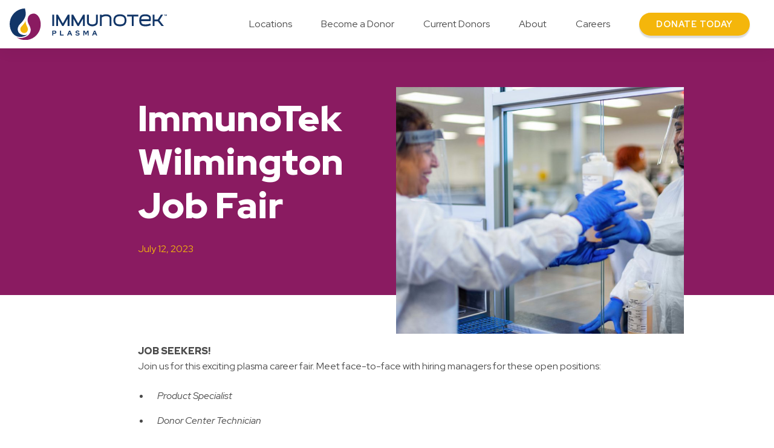

--- FILE ---
content_type: text/html; charset=UTF-8
request_url: https://www.immunotek.com/job-fair-wilmington/
body_size: 7407
content:
<!doctype html>
<html lang="en-US" class="no-js" itemscope itemtype="http://schema.org/Blog">

	<head>
		<meta charset="utf-8">

				<meta http-equiv="X-UA-Compatible" content="IE=edge">

		

		<meta name="HandheldFriendly" content="True">
		<meta name="MobileOptimized" content="320">
		<meta name="viewport" content="width=device-width, initial-scale=1"/>

		<link rel="apple-touch-icon" href="https://www.immunotek.com/wp-content/themes/immunotekweb/lib/img/apple-touch-icon.png">
		<link rel="icon" href="https://www.immunotek.com/wp-content/themes/immunotekweb/lib/img/favicon.png">
		<meta name="msapplication-TileColor" content="#196DB2">
		<meta name="msapplication-TileImage" content="https://www.immunotek.com/wp-content/themes/immunotekweb/lib/img/win8-tile-icon.png">
		<meta name="theme-color" content="#04B9E5">

		<link rel="preconnect" href="https://fonts.googleapis.com">
		<link rel="preconnect" href="https://fonts.gstatic.com" crossorigin>
		<link href="https://fonts.googleapis.com/css2?family=Red+Hat+Display:ital,wght@0,400;0,700;0,900;1,400;1,700&display=swap" rel="stylesheet"> 

		<script src="https://maps.googleapis.com/maps/api/js?key=AIzaSyBEocpUXagrFRLt1ekM6odtzUudVEXQxbQ"></script>
		<link rel="stylesheet" id="app-bto-css" href="https://www.immunotek.com/wp-content/themes/immunotekweb/lib/css/app_bto.css" type="text/css" media="all">

		<meta name='robots' content='index, follow, max-image-preview:large, max-snippet:-1, max-video-preview:-1' />

	<!-- This site is optimized with the Yoast SEO plugin v26.7 - https://yoast.com/wordpress/plugins/seo/ -->
	<title>ImmunoTek Wilmington Job Fair - ImmunoTek Plasma</title>
	<meta name="description" content="Donating plasma is a safe, easy, low-risk procedure. Donate plasma today and help save lives in a comfortable setting." />
	<link rel="canonical" href="https://www.immunotek.com/job-fair-wilmington/" />
	<meta property="og:locale" content="en_US" />
	<meta property="og:type" content="article" />
	<meta property="og:title" content="ImmunoTek Wilmington Job Fair - ImmunoTek Plasma" />
	<meta property="og:description" content="Donating plasma is a safe, easy, low-risk procedure. Donate plasma today and help save lives in a comfortable setting." />
	<meta property="og:url" content="https://www.immunotek.com/job-fair-wilmington/" />
	<meta property="og:site_name" content="ImmunoTek Plasma" />
	<meta property="article:published_time" content="2023-07-12T21:46:40+00:00" />
	<meta property="article:modified_time" content="2023-07-13T14:36:56+00:00" />
	<meta property="og:image" content="https://www.immunotek.com/wp-content/uploads/2022/05/Studio-Session-489-scaled.jpg" />
	<meta property="og:image:width" content="2560" />
	<meta property="og:image:height" content="1707" />
	<meta property="og:image:type" content="image/jpeg" />
	<meta name="author" content="Halle Lacy" />
	<meta name="twitter:card" content="summary_large_image" />
	<meta name="twitter:label1" content="Written by" />
	<meta name="twitter:data1" content="Halle Lacy" />
	<meta name="twitter:label2" content="Est. reading time" />
	<meta name="twitter:data2" content="1 minute" />
	<script type="application/ld+json" class="yoast-schema-graph">{"@context":"https://schema.org","@graph":[{"@type":"Article","@id":"https://www.immunotek.com/job-fair-wilmington/#article","isPartOf":{"@id":"https://www.immunotek.com/job-fair-wilmington/"},"author":{"name":"Halle Lacy","@id":"https://www.immunotek.com/#/schema/person/a49e9f3a09322bcbd8a029544befab05"},"headline":"ImmunoTek Wilmington Job Fair","datePublished":"2023-07-12T21:46:40+00:00","dateModified":"2023-07-13T14:36:56+00:00","mainEntityOfPage":{"@id":"https://www.immunotek.com/job-fair-wilmington/"},"wordCount":68,"image":{"@id":"https://www.immunotek.com/job-fair-wilmington/#primaryimage"},"thumbnailUrl":"https://www.immunotek.com/wp-content/uploads/2022/05/Studio-Session-489-scaled.jpg","inLanguage":"en-US"},{"@type":"WebPage","@id":"https://www.immunotek.com/job-fair-wilmington/","url":"https://www.immunotek.com/job-fair-wilmington/","name":"ImmunoTek Wilmington Job Fair - ImmunoTek Plasma","isPartOf":{"@id":"https://www.immunotek.com/#website"},"primaryImageOfPage":{"@id":"https://www.immunotek.com/job-fair-wilmington/#primaryimage"},"image":{"@id":"https://www.immunotek.com/job-fair-wilmington/#primaryimage"},"thumbnailUrl":"https://www.immunotek.com/wp-content/uploads/2022/05/Studio-Session-489-scaled.jpg","datePublished":"2023-07-12T21:46:40+00:00","dateModified":"2023-07-13T14:36:56+00:00","author":{"@id":"https://www.immunotek.com/#/schema/person/a49e9f3a09322bcbd8a029544befab05"},"description":"Donating plasma is a safe, easy, low-risk procedure. Donate plasma today and help save lives in a comfortable setting.","breadcrumb":{"@id":"https://www.immunotek.com/job-fair-wilmington/#breadcrumb"},"inLanguage":"en-US","potentialAction":[{"@type":"ReadAction","target":["https://www.immunotek.com/job-fair-wilmington/"]}]},{"@type":"ImageObject","inLanguage":"en-US","@id":"https://www.immunotek.com/job-fair-wilmington/#primaryimage","url":"https://www.immunotek.com/wp-content/uploads/2022/05/Studio-Session-489-scaled.jpg","contentUrl":"https://www.immunotek.com/wp-content/uploads/2022/05/Studio-Session-489-scaled.jpg","width":2560,"height":1707,"caption":"Studio Session 489"},{"@type":"BreadcrumbList","@id":"https://www.immunotek.com/job-fair-wilmington/#breadcrumb","itemListElement":[{"@type":"ListItem","position":1,"name":"Home","item":"https://www.immunotek.com/"},{"@type":"ListItem","position":2,"name":"ImmunoTek Wilmington Job Fair"}]},{"@type":"WebSite","@id":"https://www.immunotek.com/#website","url":"https://www.immunotek.com/","name":"ImmunoTek Plasma","description":"Donate Plasma today and help save lives.","potentialAction":[{"@type":"SearchAction","target":{"@type":"EntryPoint","urlTemplate":"https://www.immunotek.com/?s={search_term_string}"},"query-input":{"@type":"PropertyValueSpecification","valueRequired":true,"valueName":"search_term_string"}}],"inLanguage":"en-US"},{"@type":"Person","@id":"https://www.immunotek.com/#/schema/person/a49e9f3a09322bcbd8a029544befab05","name":"Halle Lacy"}]}</script>
	<!-- / Yoast SEO plugin. -->


<link rel="alternate" type="application/rss+xml" title="ImmunoTek Plasma &raquo; Feed" href="https://www.immunotek.com/feed/" />
<link rel="alternate" type="application/rss+xml" title="ImmunoTek Plasma &raquo; Comments Feed" href="https://www.immunotek.com/comments/feed/" />
<link rel="alternate" title="oEmbed (JSON)" type="application/json+oembed" href="https://www.immunotek.com/wp-json/oembed/1.0/embed?url=https%3A%2F%2Fwww.immunotek.com%2Fjob-fair-wilmington%2F" />
<link rel="alternate" title="oEmbed (XML)" type="text/xml+oembed" href="https://www.immunotek.com/wp-json/oembed/1.0/embed?url=https%3A%2F%2Fwww.immunotek.com%2Fjob-fair-wilmington%2F&#038;format=xml" />
<style id='wp-img-auto-sizes-contain-inline-css' type='text/css'>
img:is([sizes=auto i],[sizes^="auto," i]){contain-intrinsic-size:3000px 1500px}
/*# sourceURL=wp-img-auto-sizes-contain-inline-css */
</style>
<style id='wp-block-library-inline-css' type='text/css'>
:root{--wp-block-synced-color:#7a00df;--wp-block-synced-color--rgb:122,0,223;--wp-bound-block-color:var(--wp-block-synced-color);--wp-editor-canvas-background:#ddd;--wp-admin-theme-color:#007cba;--wp-admin-theme-color--rgb:0,124,186;--wp-admin-theme-color-darker-10:#006ba1;--wp-admin-theme-color-darker-10--rgb:0,107,160.5;--wp-admin-theme-color-darker-20:#005a87;--wp-admin-theme-color-darker-20--rgb:0,90,135;--wp-admin-border-width-focus:2px}@media (min-resolution:192dpi){:root{--wp-admin-border-width-focus:1.5px}}.wp-element-button{cursor:pointer}:root .has-very-light-gray-background-color{background-color:#eee}:root .has-very-dark-gray-background-color{background-color:#313131}:root .has-very-light-gray-color{color:#eee}:root .has-very-dark-gray-color{color:#313131}:root .has-vivid-green-cyan-to-vivid-cyan-blue-gradient-background{background:linear-gradient(135deg,#00d084,#0693e3)}:root .has-purple-crush-gradient-background{background:linear-gradient(135deg,#34e2e4,#4721fb 50%,#ab1dfe)}:root .has-hazy-dawn-gradient-background{background:linear-gradient(135deg,#faaca8,#dad0ec)}:root .has-subdued-olive-gradient-background{background:linear-gradient(135deg,#fafae1,#67a671)}:root .has-atomic-cream-gradient-background{background:linear-gradient(135deg,#fdd79a,#004a59)}:root .has-nightshade-gradient-background{background:linear-gradient(135deg,#330968,#31cdcf)}:root .has-midnight-gradient-background{background:linear-gradient(135deg,#020381,#2874fc)}:root{--wp--preset--font-size--normal:16px;--wp--preset--font-size--huge:42px}.has-regular-font-size{font-size:1em}.has-larger-font-size{font-size:2.625em}.has-normal-font-size{font-size:var(--wp--preset--font-size--normal)}.has-huge-font-size{font-size:var(--wp--preset--font-size--huge)}.has-text-align-center{text-align:center}.has-text-align-left{text-align:left}.has-text-align-right{text-align:right}.has-fit-text{white-space:nowrap!important}#end-resizable-editor-section{display:none}.aligncenter{clear:both}.items-justified-left{justify-content:flex-start}.items-justified-center{justify-content:center}.items-justified-right{justify-content:flex-end}.items-justified-space-between{justify-content:space-between}.screen-reader-text{border:0;clip-path:inset(50%);height:1px;margin:-1px;overflow:hidden;padding:0;position:absolute;width:1px;word-wrap:normal!important}.screen-reader-text:focus{background-color:#ddd;clip-path:none;color:#444;display:block;font-size:1em;height:auto;left:5px;line-height:normal;padding:15px 23px 14px;text-decoration:none;top:5px;width:auto;z-index:100000}html :where(.has-border-color){border-style:solid}html :where([style*=border-top-color]){border-top-style:solid}html :where([style*=border-right-color]){border-right-style:solid}html :where([style*=border-bottom-color]){border-bottom-style:solid}html :where([style*=border-left-color]){border-left-style:solid}html :where([style*=border-width]){border-style:solid}html :where([style*=border-top-width]){border-top-style:solid}html :where([style*=border-right-width]){border-right-style:solid}html :where([style*=border-bottom-width]){border-bottom-style:solid}html :where([style*=border-left-width]){border-left-style:solid}html :where(img[class*=wp-image-]){height:auto;max-width:100%}:where(figure){margin:0 0 1em}html :where(.is-position-sticky){--wp-admin--admin-bar--position-offset:var(--wp-admin--admin-bar--height,0px)}@media screen and (max-width:600px){html :where(.is-position-sticky){--wp-admin--admin-bar--position-offset:0px}}
/*wp_block_styles_on_demand_placeholder:697145a9ea50b*/
/*# sourceURL=wp-block-library-inline-css */
</style>
<style id='classic-theme-styles-inline-css' type='text/css'>
/*! This file is auto-generated */
.wp-block-button__link{color:#fff;background-color:#32373c;border-radius:9999px;box-shadow:none;text-decoration:none;padding:calc(.667em + 2px) calc(1.333em + 2px);font-size:1.125em}.wp-block-file__button{background:#32373c;color:#fff;text-decoration:none}
/*# sourceURL=/wp-includes/css/classic-themes.min.css */
</style>
<link rel='stylesheet' id='aiwp-css' href='https://www.immunotek.com/wp-content/plugins/aiwp/public/css/aiwp-public.css' type='text/css' media='all' />
<link rel='stylesheet' id='bones-stylesheet-css' href='https://www.immunotek.com/wp-content/themes/immunotekweb/lib/css/app_v2_5.css' type='text/css' media='all' />
<script type="text/javascript" src="https://www.immunotek.com/wp-includes/js/jquery/jquery.min.js" id="jquery-core-js"></script>
<script type="text/javascript" src="https://www.immunotek.com/wp-includes/js/jquery/jquery-migrate.min.js" id="jquery-migrate-js"></script>
<script type="text/javascript" src="https://www.immunotek.com/wp-content/plugins/aiwp/public/js/aiwp-public.js" id="aiwp-js"></script>
<link rel="https://api.w.org/" href="https://www.immunotek.com/wp-json/" /><link rel="alternate" title="JSON" type="application/json" href="https://www.immunotek.com/wp-json/wp/v2/posts/23429" /><link rel='shortlink' href='https://www.immunotek.com/?p=23429' />
<!-- start Simple Custom CSS and JS -->
<style type="text/css">
.page-id-24308 {
#header-nav {
    display: none !important;
}
.footer_cta {
    display: none !important;
}
#footer-contact {
    display: none !important;
}
	.icon_columns .column.entry_feature span, .icon_columns .entry_feature.columns span {
    color: #F4B60B;
    display: none !important;
}
}</style>
<!-- end Simple Custom CSS and JS -->
<!-- start Simple Custom CSS and JS -->
<style type="text/css">
.page-id-24311 {
#header-nav {
    display: none !important;
}
.footer_cta {
    display: none !important;
}
#footer-contact {
    display: none !important;
}
	.icon_columns .column.entry_feature span, .icon_columns .entry_feature.columns span {
    color: #F4B60B;
    display: none !important;
}
}</style>
<!-- end Simple Custom CSS and JS -->
<!-- start Simple Custom CSS and JS -->
<style type="text/css">
.page-id-24305 {
#header-nav {
    display: none !important;
}
.footer_cta {
    display: none !important;
}
#footer-contact {
    display: none !important;
}
	.icon_columns .column.entry_feature span, .icon_columns .entry_feature.columns span {
    color: #F4B60B;
    display: none !important;
}
}</style>
<!-- end Simple Custom CSS and JS -->
<!-- start Simple Custom CSS and JS -->
<style type="text/css">
.page-id-24302 {
#header-nav {
    display: none !important;
}
.footer_cta {
    display: none !important;
}
#footer-contact {
    display: none !important;
}
	.icon_columns .column.entry_feature span, .icon_columns .entry_feature.columns span {
    color: #F4B60B;
    display: none !important;
}
}</style>
<!-- end Simple Custom CSS and JS -->
<!-- start Simple Custom CSS and JS -->
<style type="text/css">
.page-id-24299 {
#header-nav {
    display: none !important;
}
.footer_cta {
    display: none !important;
}
#footer-contact {
    display: none !important;
}
	.icon_columns .column.entry_feature span, .icon_columns .entry_feature.columns span {
    color: #F4B60B;
    display: none !important;
}
}</style>
<!-- end Simple Custom CSS and JS -->
<!-- start Simple Custom CSS and JS -->
<style type="text/css">
.page-id-24296 {
#header-nav {
    display: none !important;
}
.footer_cta {
    display: none !important;
}
#footer-contact {
    display: none !important;
}
	.icon_columns .column.entry_feature span, .icon_columns .entry_feature.columns span {
    color: #F4B60B;
    display: none !important;
}
}</style>
<!-- end Simple Custom CSS and JS -->
<!-- start Simple Custom CSS and JS -->
<style type="text/css">
.page-id-24292 {
#header-nav {
    display: none !important;
}
.footer_cta {
    display: none !important;
}
#footer-contact {
    display: none !important;
}
	.icon_columns .column.entry_feature span, .icon_columns .entry_feature.columns span {
    color: #F4B60B;
    display: none !important;
}
}</style>
<!-- end Simple Custom CSS and JS -->
<!-- start Simple Custom CSS and JS -->
<style type="text/css">
.page-id-24288 {
#header-nav {
    display: none !important;
}
.footer_cta {
    display: none !important;
}
#footer-contact {
    display: none !important;
}
	.icon_columns .column.entry_feature span, .icon_columns .entry_feature.columns span {
    color: #F4B60B;
    display: none !important;
}
}</style>
<!-- end Simple Custom CSS and JS -->
<!-- start Simple Custom CSS and JS -->
<style type="text/css">
.page-id-24284 {
#header-nav {
    display: none !important;
}
.footer_cta {
    display: none !important;
}
#footer-contact {
    display: none !important;
}
	.icon_columns .column.entry_feature span, .icon_columns .entry_feature.columns span {
    color: #F4B60B;
    display: none !important;
}
}</style>
<!-- end Simple Custom CSS and JS -->
<!-- start Simple Custom CSS and JS -->
<style type="text/css">
.page-id-24280 {
#header-nav {
    display: none !important;
}
.footer_cta {
    display: none !important;
}
#footer-contact {
    display: none !important;
}
	.icon_columns .column.entry_feature span, .icon_columns .entry_feature.columns span {
    color: #F4B60B;
    display: none !important;
}
}</style>
<!-- end Simple Custom CSS and JS -->
<!-- start Simple Custom CSS and JS -->
<style type="text/css">
.page-id-24276 {
#header-nav {
    display: none !important;
}
.footer_cta {
    display: none !important;
}
#footer-contact {
    display: none !important;
}
	.icon_columns .column.entry_feature span, .icon_columns .entry_feature.columns span {
    color: #F4B60B;
    display: none !important;
}
}</style>
<!-- end Simple Custom CSS and JS -->
<!-- start Simple Custom CSS and JS -->
<style type="text/css">
.page-id-24273 {
#header-nav {
    display: none !important;
}
.footer_cta {
    display: none !important;
}
#footer-contact {
    display: none !important;
}
	.icon_columns .column.entry_feature span, .icon_columns .entry_feature.columns span {
    color: #F4B60B;
    display: none !important;
}
}</style>
<!-- end Simple Custom CSS and JS -->
<!-- start Simple Custom CSS and JS -->
<style type="text/css">
.page-id-24270 {
#header-nav {
    display: none !important;
}
.footer_cta {
    display: none !important;
}
#footer-contact {
    display: none !important;
}
	.icon_columns .column.entry_feature span, .icon_columns .entry_feature.columns span {
    color: #F4B60B;
    display: none !important;
}
}</style>
<!-- end Simple Custom CSS and JS -->
<!-- start Simple Custom CSS and JS -->
<style type="text/css">
.page-id-24266 {
#header-nav {
    display: none !important;
}
.footer_cta {
    display: none !important;
}
#footer-contact {
    display: none !important;
}
	.icon_columns .column.entry_feature span, .icon_columns .entry_feature.columns span {
    color: #F4B60B;
    display: none !important;
}
}</style>
<!-- end Simple Custom CSS and JS -->
<!-- start Simple Custom CSS and JS -->
<style type="text/css">
.page-id-24261 {
#header-nav {
    display: none !important;
}
.footer_cta {
    display: none !important;
}
#footer-contact {
    display: none !important;
}
	.icon_columns .column.entry_feature span, .icon_columns .entry_feature.columns span {
    color: #F4B60B;
    display: none !important;
}
}</style>
<!-- end Simple Custom CSS and JS -->
<!-- start Simple Custom CSS and JS -->
<style type="text/css">
.page-id-24255 {
#header-nav {
    display: none !important;
}
.footer_cta {
    display: none !important;
}
#footer-contact {
    display: none !important;
}
	.icon_columns .column.entry_feature span, .icon_columns .entry_feature.columns span {
    color: #F4B60B;
    display: none !important;
}
}</style>
<!-- end Simple Custom CSS and JS -->
<!-- start Simple Custom CSS and JS -->
<style type="text/css">
.page-id-23798 {
#header-nav {
    display: none !important;
}
.footer_cta {
    display: none !important;
}
#footer-contact {
    display: none !important;
}
	.icon_columns .column.entry_feature span, .icon_columns .entry_feature.columns span {
    color: #F4B60B;
    display: none !important;
}
}</style>
<!-- end Simple Custom CSS and JS -->
<script>
  !function(v,i,b,e,c,o){if(!v[c]){var s=v[c]=function(){s.process?s.process.apply(s,arguments):s.queue.push(arguments)};s.queue=[],s.b=1*new Date;var t=i.createElement(b);t.async=!0,t.src=e;var n=i.getElementsByTagName(b)[0];n.parentNode.insertBefore(t,n)}}(window,document,"script","https://s.vibe.co/vbpx.js","vbpx");
  vbpx('init','0nFW11');
  vbpx('event', 'page_view');
</script><!-- Stream WordPress user activity plugin v4.1.1 -->

<!--BEGIN: TRACKING CODE MANAGER (v2.5.0) BY INTELLYWP.COM IN HEAD//-->
<script async src="https://www.googletagmanager.com/gtag/js?id=AW-701695253"></script>
<script>
  window.dataLayer = window.dataLayer || [];
  function gtag(){dataLayer.push(arguments);}
  gtag('js', new Date());
  gtag('config', 'AW-701695253');
</script>
<!-- Google Tag Manager -->
<script>(function(w,d,s,l,i){w[l]=w[l]||[];w[l].push({'gtm.start':
new Date().getTime(),event:'gtm.js'});var f=d.getElementsByTagName(s)[0],
j=d.createElement(s),dl=l!='dataLayer'?'&l='+l:'';j.async=true;j.src=
'https://www.googletagmanager.com/gtm.js?id='+i+dl;f.parentNode.insertBefore(j,f);
})(window,document,'script','dataLayer','GTM-NNFGK9VW');</script>
<!-- End Google Tag Manager -->
<!-- Google tag (gtag.js) -->
<script async src="https://www.googletagmanager.com/gtag/js?id=AW-701695253"></script>
<script>
  window.dataLayer = window.dataLayer || [];
  function gtag(){dataLayer.push(arguments);}
  gtag('js', new Date());

  gtag('config', 'AW-701695253');
</script>
<!--END: https://wordpress.org/plugins/tracking-code-manager IN HEAD//-->		<style type="text/css" id="wp-custom-css">
			/* Remove some meta data */
.entry-meta .byline, .entry-meta .cat-links { display: none; }
 
.entry-meta .posted-on { display: none; }

.full_width_gform_wrapper {
	width: 100% !important;
}
.gform_wrapper.gravity-theme .gfield .ginput_container_checkbox .gfield-choice-input {
	margin-bottom: 0;
}
.gform_confirmation_wrapper.full_width_gform {
    padding: 3rem;
    margin: 2rem 0;
    background: #e6e6e6;
    border-radius: 1rem;
}
.gform_confirmation_wrapper.full_width_gform p,
.gform_confirmation_wrapper.full_width_gform  h4 {
    margin-bottom: 0;
}
.gform_legacy_markup_wrapper form .gfield_consent_description {
	font-size: 1rem;
	max-height: 900px;
	overflow-y: auto;
	background: #fff;
  padding: 2rem;
}
.gform_legacy_markup_wrapper form .gfield_consent_description ul li {
	list-style-image: inherit!important; 
  list-style-type: disc!important; 
  list-style: disc!important;
}
.cta.full-width .gform_wrapper.gform_legacy_markup_wrapper ul {
	margin: 0 0 1rem 0;
	list-style-type: none;
	text-align: left;
}
/* Forms */
label {
	color: #4A4A4A;
}
select {
	padding: 0.5rem !important;
	appearance: none!important;
	font-family: inherit!important;
	font-size: 1rem!important;
	line-height: normal!important;
	padding-right: 1.5rem!important;
}

/*hide headers/footers on these*/
.page-id-24088 header#header-nav {
	display: none!important;
}

.page-id-24088 .footer_cta {
	display: none!important;
}

.page-id-24088 footer.footer {
	display: none!important;
}		</style>
		
			</head>

	<body class="wp-singular post-template-default single single-post postid-23429 single-format-standard wp-theme-immunotekweb" itemscope itemtype="http://schema.org/WebPage">
				
			<div id="container" class="content-wrap">
				<div class="content-inner">
					<header id="header-nav" class="header" role="banner" itemscope itemtype="http://schema.org/WPHeader">
						<div class="header-wrapper">
							<div id="inner-header">

								<div id="logo" class="h1" itemscope itemtype="http://schema.org/Organization">
									<a href="https://www.immunotek.com/" rel="nofollow" title="ImmunoTek Plasma">
										<img src="https://www.immunotek.com/wp-content/themes/immunotekweb/lib/img/immunotekplasma-logo.svg" alt="ImmunoTek Plasma" width="260"/>
									</a>
								</div>
								<a id="navToggle" aria-labelledby="navigation toggle" class="hide-for-large">
									<div class="toggleWrap">
										<span>&nbsp;</span>
										<span>&nbsp;</span>
										<span>&nbsp;</span>
									</div>
								</a>
								<div class="top-bar show-for-large align-right" role="navigation" itemscope="" itemtype="http://schema.org/SiteNavigationElement" aria-labelledby="main-nav">
									<div class="top-bar-right">
										<ul id="menu-main-menu" class="menu"><li id="menu-item-154" class="menu-item menu-item-type-post_type menu-item-object-page menu-item-154"><a href="https://www.immunotek.com/locations/">Locations</a></li>
<li id="menu-item-165" class="menu-item menu-item-type-post_type menu-item-object-page menu-item-165"><a href="https://www.immunotek.com/become-a-donor/">Become a Donor</a></li>
<li id="menu-item-170" class="menu-item menu-item-type-post_type menu-item-object-page menu-item-170"><a href="https://www.immunotek.com/current-donors/">Current Donors</a></li>
<li id="menu-item-180" class="menu-item menu-item-type-post_type menu-item-object-page menu-item-180"><a href="https://www.immunotek.com/about/">About</a></li>
<li id="menu-item-209" class="menu-item menu-item-type-post_type menu-item-object-page menu-item-209"><a href="https://www.immunotek.com/careers/">Careers</a></li>
<li id="menu-item-213" class="button-link menu-item menu-item-type-post_type menu-item-object-page menu-item-213"><a href="https://www.immunotek.com/donate/"><span>Donate Today</span></a></li>
</ul>									</div>
								</div>

							</div>
														
						</div>

					</header>

	<div id="content">

		<div id="inner-content">

			<main id="main" role="main" itemprop="mainContentOfPage">

				
					<article id="post-23429" class="cf post-23429 post type-post status-publish format-standard has-post-thumbnail hentry category-uncategorized" role="article" itemscope itemprop="blogPost" itemtype="http://schema.org/BlogPosting">

<section class="entry-content" itemprop="articleBody">


	<div class="header marb2">
    <div class="row">
      <div class="small-12 medium-10 large-8 columns centered">

        <div class="row">
          <div class="small-12 medium-6 large-6 columns">
            <div class="title">
              <h1 class="standard" itemprop="headline" rel="bookmark">ImmunoTek Wilmington Job Fair</h1>
              <time class="updated entry-time" itemprop="datePublished" datetime="2023-07-12">July 12, 2023</time>
            </div>
          </div>
          <div class="small-12 medium-6 large-6 columns">
                          <img width="1024" height="683" src="https://www.immunotek.com/wp-content/uploads/2022/05/Studio-Session-489-1024x683.jpg" class="attachment-fd-lrg size-fd-lrg wp-post-image" alt="Studio Session 489" decoding="async" fetchpriority="high" srcset="https://www.immunotek.com/wp-content/uploads/2022/05/Studio-Session-489-1024x683.jpg 1024w, https://www.immunotek.com/wp-content/uploads/2022/05/Studio-Session-489-300x200.jpg 300w, https://www.immunotek.com/wp-content/uploads/2022/05/Studio-Session-489-768x512.jpg 768w, https://www.immunotek.com/wp-content/uploads/2022/05/Studio-Session-489-1536x1024.jpg 1536w, https://www.immunotek.com/wp-content/uploads/2022/05/Studio-Session-489-2048x1365.jpg 2048w, https://www.immunotek.com/wp-content/uploads/2022/05/Studio-Session-489-800x533.jpg 800w, https://www.immunotek.com/wp-content/uploads/2022/05/Studio-Session-489-480x320.jpg 480w" sizes="(max-width: 1024px) 100vw, 1024px" />                      </div>
        </div>
      </div>
    </div>  </div>

  <div class="cta">
    <div class="row">
      <div class="small-12 medium-10 large-8 columns centered">
        				<p><strong>JOB SEEKERS!</strong><br />
Join us for this exciting plasma career fair. Meet face-to-face with hiring managers for these open positions:</p>
<ul>
<li style="text-align: left;"><em>Product Specialist</em></li>
<li style="text-align: left;"><em>Donor Center Technician</em></li>
<li style="text-align: left;"><em>Phlebotomist</em></li>
</ul>
<p>Please complete an application for any of these positions <a href="https://recruiting2.ultipro.com/IMM1002IMBC/JobBoard/4bf1c0d7-188e-443a-9772-2e3869fe3c76/?q=&amp;o=postedDateDesc&amp;w=&amp;wc=&amp;we=&amp;wpst=&amp;f4=D93-aLVkZFuhy8O29shqnQ" target="_blank" rel="noopener">here.</a></p>
<p><strong>EVENT DETAILS</strong><br />
Wednesday, August 9<br />
9:00 am &#8211; 5:00 pm</p>
<p><strong>ImmunoTek Plasma</strong><br />
<strong>3006 Governor Printz Blvd</strong><br />
<strong>Wilmington, DE 19802</strong></p>
<p>Dress to impress, and please bring an updated resume.</p>
<p>Walk-in appointments will be scheduled accordingly.</p>
					
      </div>
    </div>
  </div>

</section> 

</article> 
				
				
			</main>

		</div>

	</div>

																	
					<div class="footer_cta">
						<div class="row align-middle">
							<div class="small-12 medium-7 columns small-text-center medium-text-left">
																	<h3>We want to hear from you.</h3>
																							</div>
							<div class="small-12 medium-5 columns small-text-center medium-text-right">
																	<a class="button large primary" href="https://www.immunotek.com/donate/"><span>Contact us</span></a>
															</div>
						</div>
					</div>

													
			<footer class="footer" role="contentinfo" itemscope itemtype="http://schema.org/WPFooter">

				<div id="footer-contact">
					<div class="row">
						<div class="small-12 columns">
							<div class="row align-justify">
								<div class="small-12 medium-3 large-4 columns small-text-center medium-text-left large-text-left">
									<img src="https://www.immunotek.com/wp-content/themes/immunotekweb/lib/img/immunotekplasma-logo.svg" alt="ImmunoTek Plasma" width="195"/>
									<p>
										&copy; ImmunoTek Plasma. All rights reserved.									</p>
	
									<p class="social small-text-center medium-text-left"><a href="https://www.facebook.com/ImmunoTekBioCenters/" target="_blank" rel="noopener"><img src="https://www.immunotek.com/wp-content/themes/immunotekweb/lib/img/icon-facebook.svg" alt="Freedom Plasma on Facebook" width="22" /></a> <a href="https://www.linkedin.com/company/immunotek-bio-centers-llc" target="_blank" rel="noopener"><img src="https://www.immunotek.com/wp-content/themes/immunotekweb/lib/img/icon-linkedin.svg" alt="Freedom Plasma on LinkedIn" width="22"/></a> <a href="https://www.tiktok.com/@immunotek" target="_blank" rel="noopener"><img src="https://www.immunotek.com/wp-content/themes/immunotekweb/lib/img/icon-tiktok.svg" alt="Freedom Plasma on TikTok" width="22"/></a> <a href="https://www.instagram.com/immunotekbiocenters/" target="_blank" rel="noopener"><img src="https://www.immunotek.com/wp-content/themes/immunotekweb/lib/img/icon-instagram.svg" alt="Freedom Plasma on Instagram" width="22"/></a><a href="https://x.com/ImmunoTek1" target="_blank" rel="noopener"><img src="https://www.immunotek.com/wp-content/themes/immunotekweb/lib/img/icon-x.png" alt="Freedom Plasma on X" width="22" /></a></p>
								</div>
								<div class="small-12 medium-9 large-8 columns small-text-center medium-text-left large-text-left footer_columns">
									
									<div class="row align-right">

										
																					
												
													<div class="small-12 medium-3 column small-text-center medium-text-left">
														<h5>Company</h5>

																													<ul class="menu vertical">
																																																																<li><a href="https://www.immunotek.com/about/">About us</a></li>

																																																																																<li><a href="https://www.immunotek.com/careers/">Careers</a></li>

																																														</ul>
														
													</div>

												
											
												
													<div class="small-12 medium-3 column small-text-center medium-text-left">
														<h5>Quick Links</h5>

																													<ul class="menu vertical">
																																																																<li><a href="https://www.immunotek.com/locations/">Find a center</a></li>

																																																																																<li><a href="https://www.immunotek.com/privacy-policy/">Privacy Policy</a></li>

																																																																																<li><a href="https://www.immunotek.com/biometric-policy/">Biometric Policy</a></li>

																																														</ul>
														
													</div>

												
											
												
													<div class="small-12 medium-3 column small-text-center medium-text-left">
														<h5>Resources</h5>

																													<ul class="menu vertical">
																																																																<li><a href="https://www.immunotek.com/news/">News</a></li>

																																																																																<li><a href="https://www.immunotek.com/faqs/">FAQs</a></li>

																																																																																<li><a href="https://www.immunotek.com/donate/">Contact us</a></li>

																																														</ul>
														
													</div>

												
																					
									</div>
								</div>
							</div>


						</div>
					</div>
				</div>
			</footer>

			</div>
		</div>
	</div>


		<script src="https://cdnjs.cloudflare.com/ajax/libs/jquery/2.2.4/jquery.min.js"></script>

		<script type="speculationrules">
{"prefetch":[{"source":"document","where":{"and":[{"href_matches":"/*"},{"not":{"href_matches":["/wp-*.php","/wp-admin/*","/wp-content/uploads/*","/wp-content/*","/wp-content/plugins/*","/wp-content/themes/immunotekweb/*","/*\\?(.+)"]}},{"not":{"selector_matches":"a[rel~=\"nofollow\"]"}},{"not":{"selector_matches":".no-prefetch, .no-prefetch a"}}]},"eagerness":"conservative"}]}
</script>

<!--BEGIN: TRACKING CODE MANAGER (v2.5.0) BY INTELLYWP.COM IN BODY//-->
<!-- Google Tag Manager (noscript) -->
<noscript><iframe src="https://www.googletagmanager.com/ns.html?id=GTM-NNFGK9VW" height="0" width="0"></iframe></noscript>
<!-- End Google Tag Manager (noscript) -->
<!--END: https://wordpress.org/plugins/tracking-code-manager IN BODY//-->
			<script type="text/javascript">
				var _paq = _paq || [];
					_paq.push(['setCustomDimension', 1, '{"ID":11,"name":"Halle Lacy","avatar":"c5edba23edf53d5cf939b50c1402acc7"}']);
				_paq.push(['trackPageView']);
								(function () {
					var u = "https://analytics1.wpmudev.com/";
					_paq.push(['setTrackerUrl', u + 'track/']);
					_paq.push(['setSiteId', '5957']);
					var d   = document, g = d.createElement('script'), s = d.getElementsByTagName('script')[0];
					g.type  = 'text/javascript';
					g.async = true;
					g.defer = true;
					g.src   = 'https://analytics.wpmucdn.com/matomo.js';
					s.parentNode.insertBefore(g, s);
				})();
			</script>
			<script type="text/javascript" src="https://www.immunotek.com/wp-content/themes/immunotekweb/lib/js/foundation.min.js" id="foundation-js-js"></script>
<script type="text/javascript" src="https://www.immunotek.com/wp-content/themes/immunotekweb/lib/js/motion-ui.min.js" id="motion-ui-js-js"></script>

		<script src="https://www.immunotek.com/wp-content/themes/immunotekweb/lib/js/app_v2_3.js"></script>

		<div id="mobileNav" data-closable>
			<div class="navContent">
								<nav role="navigation" itemscope="" itemtype="http://schema.org/SiteNavigationElement" aria-labelledby="main-nav">
					<ul id="menu-main-menu-1" class="menu vertical"><li class="menu-item menu-item-type-post_type menu-item-object-page menu-item-154"><a href="https://www.immunotek.com/locations/">Locations</a></li>
<li class="menu-item menu-item-type-post_type menu-item-object-page menu-item-165"><a href="https://www.immunotek.com/become-a-donor/">Become a Donor</a></li>
<li class="menu-item menu-item-type-post_type menu-item-object-page menu-item-170"><a href="https://www.immunotek.com/current-donors/">Current Donors</a></li>
<li class="menu-item menu-item-type-post_type menu-item-object-page menu-item-180"><a href="https://www.immunotek.com/about/">About</a></li>
<li class="menu-item menu-item-type-post_type menu-item-object-page menu-item-209"><a href="https://www.immunotek.com/careers/">Careers</a></li>
<li class="button-link menu-item menu-item-type-post_type menu-item-object-page menu-item-213"><a href="https://www.immunotek.com/donate/"><span>Donate Today</span></a></li>
</ul>				</nav>

			</div>
		</div>

					<script src="https://www.immunotek.com/wp-content/themes/immunotekweb/lib/js/map.js"></script>
		
				
		
				
		<script >var ele='{"alerts":[{"start_date":"2026-01-21 13:51:32","end_date":"2026-01-21 23:00:00","timezoneDefault":"UTC","timezoneSet":"UTC","title":"Closed Today 1\/21","alert_type":"Information","id":24514,"content":"","locations_to_apply":[194],"force_closed":true,"alert_time_zone":"Use Location Timezone"}]}';</script>		
		<script src="https://www.immunotek.com/wp-content/themes/immunotekweb/lib/js/moment.min.js?v=0"></script>
		<script src="https://www.immunotek.com/wp-content/themes/immunotekweb/lib/js/moment-timezone-with-data-1970-2030.min.js?v=2"></script>
		<script src="https://www.immunotek.com/wp-content/themes/immunotekweb/lib/js/btosrc.js?v=9.6"></script>
	</body>

</html> <!-- end of site. what a ride! -->

--- FILE ---
content_type: text/css
request_url: https://www.immunotek.com/wp-content/themes/immunotekweb/lib/css/app_bto.css
body_size: 411
content:
.alert{
	position: relative;
	padding: 1rem 1rem;
	/*margin-bottom: 1rem;*/
	border: 1px solid transparent;
	border-radius: 0rem;
	text-transform: none !important;
	text-align: center;
}

.alert h2{
	font-size: 1.25rem;
	margin-bottom: 0.25rem !important;
	text-transform: uppercase;
	color: white;
}

.alert p:last-child{
	margin-bottom: 0;
}

.alert a{
	color: white;
	text-decoration: underline;
}

.alert a:hover{
	color: white;
}

.alert.alert-none{
	background-color: white;
}

.alert.alert-Warning{
	color: white;
	background-color: #F4B60B;
	border-color: #F4B60B;
}

.alert.alert-Critical{
	color: white;
	background-color: #123668;
	border-color: #123668;
}

.alert.alert-Critical h2{
	color: white;
}

.alert.alert-Information{
	color: white;
    background-color: #38B6C4;
    border-color: #38B6C4;
}

.alert.alert-Information h2{
	color: white;
}

.location_cards .location_entry.open {
    height: auto !important;
}

.location_cards .location_entry .location-format-alerts-cards{
	margin-top: 2rem;
	margin-bottom: 1rem;
}

.location_cards .location_entry.open .location-format-alerts-cards{
	margin-top: 0.25rem;
}

.location_cards .location_entry .alert{
    padding: 0.25rem 0.5rem;
    margin-bottom: 0.25rem;
    border-radius: 0.25rem;
    display: inline-block;
}

.location_cards .location_entry .alert h2{
	font-size: .75rem;
	margin: 0 !important;
	/*text-align: left;*/
	text-transform: none;
}

.nowopen_message{
	background-color: #8A1B61;
    display: inline-block;
    color: white;
    font-weight: bold;
    padding: 2px 8px;
    border-radius: 4px;
    margin-bottom: 0.5rem;
    text-transform: uppercase;
    font-size: 14px;
}

.type-locations .nowopen_message{
	background-color: #F5F5F5;
	border-color: transparent !important;
    display: inline-block;
    color: #4A4A4A !important;
    font-weight: bold;
    padding: 2px 8px;
    border-radius: 4px;
    margin-bottom: 0.5rem;
}

.type-locations .nowopen_message.is_open,
.nowopen_message.is_open{
	background-color: #123668 !important;
	border-color: transparent !important;
	color:  white !important;
}

--- FILE ---
content_type: text/css
request_url: https://www.immunotek.com/wp-content/themes/immunotekweb/lib/css/app_v2_5.css
body_size: 27279
content:
/*! normalize-scss | MIT/GPLv2 License | bit.ly/normalize-scss */html{font-family:sans-serif;line-height:1.15;-ms-text-size-adjust:100%;-webkit-text-size-adjust:100%}body{margin:0}article,aside,footer,header,nav,section{display:block}h1{font-size:2em;margin:0.67em 0}figcaption,figure{display:block}figure{margin:1em 40px}hr{box-sizing:content-box;height:0;overflow:visible}main{display:block}pre{font-family:monospace, monospace;font-size:1em}a{background-color:transparent;-webkit-text-decoration-skip:objects}a:active,a:hover{outline-width:0}abbr[title]{border-bottom:none;text-decoration:underline;text-decoration:underline dotted}b,strong{font-weight:inherit}b,strong{font-weight:bolder}code,kbd,samp{font-family:monospace, monospace;font-size:1em}dfn{font-style:italic}mark{background-color:#ff0;color:#000}small{font-size:80%}sub,sup{font-size:75%;line-height:0;position:relative;vertical-align:baseline}sub{bottom:-0.25em}sup{top:-0.5em}audio,video{display:inline-block}audio:not([controls]){display:none;height:0}img{border-style:none}svg:not(:root){overflow:hidden}button,input,optgroup,select,textarea{font-family:sans-serif;font-size:100%;line-height:1.15;margin:0}button{overflow:visible}button,select{text-transform:none}button,html [type="button"],[type="reset"],[type="submit"]{-webkit-appearance:button}button::-moz-focus-inner,[type="button"]::-moz-focus-inner,[type="reset"]::-moz-focus-inner,[type="submit"]::-moz-focus-inner{border-style:none;padding:0}button:-moz-focusring,[type="button"]:-moz-focusring,[type="reset"]:-moz-focusring,[type="submit"]:-moz-focusring{outline:1px dotted ButtonText}input{overflow:visible}[type="checkbox"],[type="radio"]{box-sizing:border-box;padding:0}[type="number"]::-webkit-inner-spin-button,[type="number"]::-webkit-outer-spin-button{height:auto}[type="search"]{-webkit-appearance:textfield;outline-offset:-2px}[type="search"]::-webkit-search-cancel-button,[type="search"]::-webkit-search-decoration{-webkit-appearance:none}::-webkit-file-upload-button{-webkit-appearance:button;font:inherit}fieldset{border:1px solid #c0c0c0;margin:0 2px;padding:0.35em 0.625em 0.75em}legend{box-sizing:border-box;display:table;max-width:100%;padding:0;color:inherit;white-space:normal}progress{display:inline-block;vertical-align:baseline}textarea{overflow:auto}details{display:block}summary{display:list-item}menu{display:block}canvas{display:inline-block}template{display:none}[hidden]{display:none}.foundation-mq{font-family:"small=0em&medium=40em&large=64em&xlarge=75em&xxlarge=90em"}html{box-sizing:border-box;font-size:100%}*,*::before,*::after{box-sizing:inherit}body{margin:0;padding:0;background:#fff;font-family:"Red Hat Display",Helvetica,Roboto,Arial,sans-serif;font-weight:normal;line-height:1.5;color:#4A4A4A;-webkit-font-smoothing:antialiased;-moz-osx-font-smoothing:grayscale}img{display:inline-block;vertical-align:middle;max-width:100%;height:auto;-ms-interpolation-mode:bicubic}textarea{height:auto;min-height:50px;border-radius:0}select{width:100%;border-radius:0}.map_canvas img,.map_canvas embed,.map_canvas object,.mqa-display img,.mqa-display embed,.mqa-display object{max-width:none !important}button{padding:0;appearance:none;border:0;border-radius:0;background:transparent;line-height:1}[data-whatinput='mouse'] button{outline:0}.is-visible{display:block !important}.is-hidden{display:none !important}.row{max-width:95rem;margin-right:auto;margin-left:auto;display:flex;flex-flow:row wrap}.row .row{margin-right:-.625rem;margin-left:-.625rem}@media print, screen and (min-width: 40em){.row .row{margin-right:-.9375rem;margin-left:-.9375rem}}@media print, screen and (min-width: 64em){.row .row{margin-right:-.9375rem;margin-left:-.9375rem}}.row.expanded{max-width:none}.row.collapse>.column,.row.collapse>.columns{padding-right:0;padding-left:0}.row.is-collapse-child,.row.collapse>.column>.row,.row.collapse>.columns>.row{margin-right:0;margin-left:0}.column,.columns{flex:1 1 0px;padding-right:.625rem;padding-left:.625rem;min-width:initial}@media print, screen and (min-width: 40em){.column,.columns{padding-right:.9375rem;padding-left:.9375rem}}.column.row.row,.row.row.columns{display:flex}.row .column.row.row,.row .row.row.columns{margin-right:0;margin-left:0;padding-right:0;padding-left:0}.flex-container{display:flex}.flex-child-auto{flex:1 1 auto}.flex-child-grow{flex:1 0 auto}.flex-child-shrink{flex:0 1 auto}.flex-dir-row{flex-direction:row}.flex-dir-row-reverse{flex-direction:row-reverse}.flex-dir-column{flex-direction:column}.flex-dir-column-reverse{flex-direction:column-reverse}.small-1{flex:0 0 8.33333%;max-width:8.33333%}.small-offset-0{margin-left:0%}.small-2{flex:0 0 16.66667%;max-width:16.66667%}.small-offset-1{margin-left:8.33333%}.small-3{flex:0 0 25%;max-width:25%}.small-offset-2{margin-left:16.66667%}.small-4{flex:0 0 33.33333%;max-width:33.33333%}.small-offset-3{margin-left:25%}.small-5{flex:0 0 41.66667%;max-width:41.66667%}.small-offset-4{margin-left:33.33333%}.small-6{flex:0 0 50%;max-width:50%}.small-offset-5{margin-left:41.66667%}.small-7{flex:0 0 58.33333%;max-width:58.33333%}.small-offset-6{margin-left:50%}.small-8{flex:0 0 66.66667%;max-width:66.66667%}.small-offset-7{margin-left:58.33333%}.small-9{flex:0 0 75%;max-width:75%}.small-offset-8{margin-left:66.66667%}.small-10{flex:0 0 83.33333%;max-width:83.33333%}.small-offset-9{margin-left:75%}.small-11{flex:0 0 91.66667%;max-width:91.66667%}.small-offset-10{margin-left:83.33333%}.small-12{flex:0 0 100%;max-width:100%}.small-offset-11{margin-left:91.66667%}.small-order-1{order:1}.small-order-2{order:2}.small-order-3{order:3}.small-order-4{order:4}.small-order-5{order:5}.small-order-6{order:6}.small-up-1{flex-wrap:wrap}.small-up-1>.column,.small-up-1>.columns{flex:0 0 100%;max-width:100%}.small-up-2{flex-wrap:wrap}.small-up-2>.column,.small-up-2>.columns{flex:0 0 50%;max-width:50%}.small-up-3{flex-wrap:wrap}.small-up-3>.column,.small-up-3>.columns{flex:0 0 33.33333%;max-width:33.33333%}.small-up-4{flex-wrap:wrap}.small-up-4>.column,.small-up-4>.columns{flex:0 0 25%;max-width:25%}.small-up-5{flex-wrap:wrap}.small-up-5>.column,.small-up-5>.columns{flex:0 0 20%;max-width:20%}.small-up-6{flex-wrap:wrap}.small-up-6>.column,.small-up-6>.columns{flex:0 0 16.66667%;max-width:16.66667%}.small-up-7{flex-wrap:wrap}.small-up-7>.column,.small-up-7>.columns{flex:0 0 14.28571%;max-width:14.28571%}.small-up-8{flex-wrap:wrap}.small-up-8>.column,.small-up-8>.columns{flex:0 0 12.5%;max-width:12.5%}.small-collapse>.column,.small-collapse>.columns{padding-right:0;padding-left:0}.small-uncollapse>.column,.small-uncollapse>.columns{padding-right:.625rem;padding-left:.625rem}@media print, screen and (min-width: 40em){.medium-1{flex:0 0 8.33333%;max-width:8.33333%}.medium-offset-0{margin-left:0%}.medium-2{flex:0 0 16.66667%;max-width:16.66667%}.medium-offset-1{margin-left:8.33333%}.medium-3{flex:0 0 25%;max-width:25%}.medium-offset-2{margin-left:16.66667%}.medium-4{flex:0 0 33.33333%;max-width:33.33333%}.medium-offset-3{margin-left:25%}.medium-5{flex:0 0 41.66667%;max-width:41.66667%}.medium-offset-4{margin-left:33.33333%}.medium-6{flex:0 0 50%;max-width:50%}.medium-offset-5{margin-left:41.66667%}.medium-7{flex:0 0 58.33333%;max-width:58.33333%}.medium-offset-6{margin-left:50%}.medium-8{flex:0 0 66.66667%;max-width:66.66667%}.medium-offset-7{margin-left:58.33333%}.medium-9{flex:0 0 75%;max-width:75%}.medium-offset-8{margin-left:66.66667%}.medium-10{flex:0 0 83.33333%;max-width:83.33333%}.medium-offset-9{margin-left:75%}.medium-11{flex:0 0 91.66667%;max-width:91.66667%}.medium-offset-10{margin-left:83.33333%}.medium-12{flex:0 0 100%;max-width:100%}.medium-offset-11{margin-left:91.66667%}.medium-order-1{order:1}.medium-order-2{order:2}.medium-order-3{order:3}.medium-order-4{order:4}.medium-order-5{order:5}.medium-order-6{order:6}.medium-up-1{flex-wrap:wrap}.medium-up-1>.column,.medium-up-1>.columns{flex:0 0 100%;max-width:100%}.medium-up-2{flex-wrap:wrap}.medium-up-2>.column,.medium-up-2>.columns{flex:0 0 50%;max-width:50%}.medium-up-3{flex-wrap:wrap}.medium-up-3>.column,.medium-up-3>.columns{flex:0 0 33.33333%;max-width:33.33333%}.medium-up-4{flex-wrap:wrap}.medium-up-4>.column,.medium-up-4>.columns{flex:0 0 25%;max-width:25%}.medium-up-5{flex-wrap:wrap}.medium-up-5>.column,.medium-up-5>.columns{flex:0 0 20%;max-width:20%}.medium-up-6{flex-wrap:wrap}.medium-up-6>.column,.medium-up-6>.columns{flex:0 0 16.66667%;max-width:16.66667%}.medium-up-7{flex-wrap:wrap}.medium-up-7>.column,.medium-up-7>.columns{flex:0 0 14.28571%;max-width:14.28571%}.medium-up-8{flex-wrap:wrap}.medium-up-8>.column,.medium-up-8>.columns{flex:0 0 12.5%;max-width:12.5%}}@media print, screen and (min-width: 40em) and (min-width: 40em){.medium-expand{flex:1 1 0px}}@media print, screen and (min-width: 40em){.medium-flex-dir-row{flex-direction:row}.medium-flex-dir-row-reverse{flex-direction:row-reverse}.medium-flex-dir-column{flex-direction:column}.medium-flex-dir-column-reverse{flex-direction:column-reverse}.medium-flex-child-auto{flex:1 1 auto}.medium-flex-child-grow{flex:1 0 auto}.medium-flex-child-shrink{flex:0 1 auto}}.row.medium-unstack>.column,.row.medium-unstack>.columns{flex:0 0 100%}@media print, screen and (min-width: 40em){.row.medium-unstack>.column,.row.medium-unstack>.columns{flex:1 1 0px}}@media print, screen and (min-width: 40em){.medium-collapse>.column,.medium-collapse>.columns{padding-right:0;padding-left:0}.medium-uncollapse>.column,.medium-uncollapse>.columns{padding-right:.9375rem;padding-left:.9375rem}}@media print, screen and (min-width: 64em){.large-1{flex:0 0 8.33333%;max-width:8.33333%}.large-offset-0{margin-left:0%}.large-2{flex:0 0 16.66667%;max-width:16.66667%}.large-offset-1{margin-left:8.33333%}.large-3{flex:0 0 25%;max-width:25%}.large-offset-2{margin-left:16.66667%}.large-4{flex:0 0 33.33333%;max-width:33.33333%}.large-offset-3{margin-left:25%}.large-5{flex:0 0 41.66667%;max-width:41.66667%}.large-offset-4{margin-left:33.33333%}.large-6{flex:0 0 50%;max-width:50%}.large-offset-5{margin-left:41.66667%}.large-7{flex:0 0 58.33333%;max-width:58.33333%}.large-offset-6{margin-left:50%}.large-8{flex:0 0 66.66667%;max-width:66.66667%}.large-offset-7{margin-left:58.33333%}.large-9{flex:0 0 75%;max-width:75%}.large-offset-8{margin-left:66.66667%}.large-10{flex:0 0 83.33333%;max-width:83.33333%}.large-offset-9{margin-left:75%}.large-11{flex:0 0 91.66667%;max-width:91.66667%}.large-offset-10{margin-left:83.33333%}.large-12{flex:0 0 100%;max-width:100%}.large-offset-11{margin-left:91.66667%}.large-order-1{order:1}.large-order-2{order:2}.large-order-3{order:3}.large-order-4{order:4}.large-order-5{order:5}.large-order-6{order:6}.large-up-1{flex-wrap:wrap}.large-up-1>.column,.large-up-1>.columns{flex:0 0 100%;max-width:100%}.large-up-2{flex-wrap:wrap}.large-up-2>.column,.large-up-2>.columns{flex:0 0 50%;max-width:50%}.large-up-3{flex-wrap:wrap}.large-up-3>.column,.large-up-3>.columns{flex:0 0 33.33333%;max-width:33.33333%}.large-up-4{flex-wrap:wrap}.large-up-4>.column,.large-up-4>.columns{flex:0 0 25%;max-width:25%}.large-up-5{flex-wrap:wrap}.large-up-5>.column,.large-up-5>.columns{flex:0 0 20%;max-width:20%}.large-up-6{flex-wrap:wrap}.large-up-6>.column,.large-up-6>.columns{flex:0 0 16.66667%;max-width:16.66667%}.large-up-7{flex-wrap:wrap}.large-up-7>.column,.large-up-7>.columns{flex:0 0 14.28571%;max-width:14.28571%}.large-up-8{flex-wrap:wrap}.large-up-8>.column,.large-up-8>.columns{flex:0 0 12.5%;max-width:12.5%}}@media print, screen and (min-width: 64em) and (min-width: 64em){.large-expand{flex:1 1 0px}}@media print, screen and (min-width: 64em){.large-flex-dir-row{flex-direction:row}.large-flex-dir-row-reverse{flex-direction:row-reverse}.large-flex-dir-column{flex-direction:column}.large-flex-dir-column-reverse{flex-direction:column-reverse}.large-flex-child-auto{flex:1 1 auto}.large-flex-child-grow{flex:1 0 auto}.large-flex-child-shrink{flex:0 1 auto}}.row.large-unstack>.column,.row.large-unstack>.columns{flex:0 0 100%}@media print, screen and (min-width: 64em){.row.large-unstack>.column,.row.large-unstack>.columns{flex:1 1 0px}}@media print, screen and (min-width: 64em){.large-collapse>.column,.large-collapse>.columns{padding-right:0;padding-left:0}.large-uncollapse>.column,.large-uncollapse>.columns{padding-right:.9375rem;padding-left:.9375rem}}.shrink{flex:0 0 auto;max-width:100%}div,dl,dt,dd,ul,ol,li,h1,h2,h3,h4,h5,h6,pre,form,p,blockquote,th,td{margin:0;padding:0}p{margin-bottom:1rem;font-size:inherit;line-height:1.6;text-rendering:optimizeLegibility}em,i{font-style:italic;line-height:inherit}strong,b{font-weight:600;line-height:inherit}small{font-size:80%;line-height:inherit}h1,h2,h3,h4,h5,h6{font-family:"Red Hat Display",Helvetica,Roboto,Arial,sans-serif;font-style:normal;font-weight:900;color:#123668;text-rendering:optimizeLegibility}h1 small,h2 small,h3 small,h4 small,h5 small,h6 small{line-height:0;color:#ccc}h1{font-size:2.125rem;line-height:1.2;margin-top:0;margin-bottom:.5rem}h2{font-size:2rem;line-height:1.2;margin-top:0;margin-bottom:.5rem}h3{font-size:1.75rem;line-height:1.2;margin-top:0;margin-bottom:.5rem}h4{font-size:1.5rem;line-height:1.2;margin-top:0;margin-bottom:.5rem}h5{font-size:1.0625rem;line-height:1.2;margin-top:0;margin-bottom:.5rem}h6{font-size:1rem;line-height:1.2;margin-top:0;margin-bottom:.5rem}@media print, screen and (min-width: 40em){h1{font-size:3.75rem}h2{font-size:2.75rem}h3{font-size:1.75rem}h4{font-size:1.5rem}h5{font-size:1.25rem}h6{font-size:1rem}}a{line-height:inherit;color:#F4B60B;text-decoration:none;cursor:pointer}a:hover,a:focus{color:#d29d09}a img{border:0}hr{clear:both;max-width:95rem;height:0;margin:1.25rem auto;border-top:0;border-right:0;border-bottom:1px solid #ccc;border-left:0}ul,ol,dl{margin-bottom:1rem;list-style-position:outside;line-height:1.6}li{font-size:inherit}ul{margin-left:1.25rem;list-style-type:disc}ol{margin-left:1.25rem}ul ul,ol ul,ul ol,ol ol{margin-left:1.25rem;margin-bottom:0}dl{margin-bottom:1rem}dl dt{margin-bottom:.3rem;font-weight:600}blockquote{margin:0 0 1rem;padding:.5625rem 1.25rem 0 1.1875rem;border-left:1px solid #ccc}blockquote,blockquote p{line-height:1.6;color:#4A4A4A}cite{display:block;font-size:.8125rem;color:#4A4A4A}cite:before{content:"— "}abbr{border-bottom:1px dotted #0a0a0a;color:#4A4A4A;cursor:help}figure{margin:0}code{padding:.125rem .3125rem .0625rem;border:1px solid #ccc;background-color:#F3F3F3;font-family:Consolas,"Liberation Mono",Courier,monospace;font-weight:normal;color:#0a0a0a}kbd{margin:0;padding:.125rem .25rem 0;background-color:#F3F3F3;font-family:Consolas,"Liberation Mono",Courier,monospace;color:#0a0a0a}.subheader{margin-top:.2rem;margin-bottom:.5rem;font-weight:normal;line-height:1.4;color:#4A4A4A}.lead{font-size:125%;line-height:1.6}.stat{font-size:2.5rem;line-height:1}p+.stat{margin-top:-1rem}.no-bullet{margin-left:0;list-style:none}.text-left{text-align:left}.text-right{text-align:right}.text-center{text-align:center}.text-justify{text-align:justify}@media print, screen and (min-width: 40em){.medium-text-left{text-align:left}.medium-text-right{text-align:right}.medium-text-center{text-align:center}.medium-text-justify{text-align:justify}}@media print, screen and (min-width: 64em){.large-text-left{text-align:left}.large-text-right{text-align:right}.large-text-center{text-align:center}.large-text-justify{text-align:justify}}.show-for-print{display:none !important}@media print{*{background:transparent !important;box-shadow:none !important;color:black !important;text-shadow:none !important}.show-for-print{display:block !important}.hide-for-print{display:none !important}table.show-for-print{display:table !important}thead.show-for-print{display:table-header-group !important}tbody.show-for-print{display:table-row-group !important}tr.show-for-print{display:table-row !important}td.show-for-print{display:table-cell !important}th.show-for-print{display:table-cell !important}a,a:visited{text-decoration:underline}a[href]:after{content:" (" attr(href) ")"}.ir a:after,a[href^='javascript:']:after,a[href^='#']:after{content:''}abbr[title]:after{content:" (" attr(title) ")"}pre,blockquote{border:1px solid #4A4A4A;page-break-inside:avoid}thead{display:table-header-group}tr,img{page-break-inside:avoid}img{max-width:100% !important}@page{margin:0.5cm}p,h2,h3{orphans:3;widows:3}h2,h3{page-break-after:avoid}}[type='text'],[type='password'],[type='date'],[type='datetime'],[type='datetime-local'],[type='month'],[type='week'],[type='email'],[type='number'],[type='search'],[type='tel'],[type='time'],[type='url'],[type='color'],textarea{display:block;box-sizing:border-box;width:100%;height:2.4375rem;margin:0 0 1rem;padding:.5rem;border:1px solid #ccc;border-radius:0;background-color:#fefefe;box-shadow:inset 0 1px 2px rgba(10,10,10,0.1);font-family:inherit;font-size:1rem;font-weight:normal;color:#0a0a0a;transition:box-shadow 0.5s,border-color 0.25s ease-in-out;appearance:none}[type='text']:focus,[type='password']:focus,[type='date']:focus,[type='datetime']:focus,[type='datetime-local']:focus,[type='month']:focus,[type='week']:focus,[type='email']:focus,[type='number']:focus,[type='search']:focus,[type='tel']:focus,[type='time']:focus,[type='url']:focus,[type='color']:focus,textarea:focus{outline:none;border:1px solid #F4B60B;background-color:#fefefe;box-shadow:0 0 5px #ccc;transition:box-shadow 0.5s,border-color 0.25s ease-in-out}textarea{max-width:100%}textarea[rows]{height:auto}input::placeholder,textarea::placeholder{color:#ccc}input:disabled,input[readonly],textarea:disabled,textarea[readonly]{background-color:#F3F3F3;cursor:not-allowed}[type='submit'],[type='button']{appearance:none;border-radius:0}input[type='search']{box-sizing:border-box}[type='file'],[type='checkbox'],[type='radio']{margin:0 0 1rem}[type='checkbox']+label,[type='radio']+label{display:inline-block;vertical-align:baseline;margin-left:.5rem;margin-right:1rem;margin-bottom:0}[type='checkbox']+label[for],[type='radio']+label[for]{cursor:pointer}label>[type='checkbox'],label>[type='radio']{margin-right:.5rem}[type='file']{width:100%}label{display:block;margin:0;font-size:.875rem;font-weight:600;line-height:1.8;color:#F4B60B}label.middle{margin:0 0 1rem;padding:.5625rem 0}.help-text{margin-top:-.5rem;font-size:.8125rem;font-style:italic;color:#0a0a0a}.input-group{display:flex;width:100%;margin-bottom:1rem;align-items:stretch}.input-group>:first-child{border-radius:0 0 0 0}.input-group>:last-child>*{border-radius:0 0 0 0}.input-group-label,.input-group-field,.input-group-button,.input-group-button a,.input-group-button input,.input-group-button button,.input-group-button label{margin:0;white-space:nowrap}.input-group-label{padding:0 1rem;border:1px solid #ccc;background:#F3F3F3;color:#0a0a0a;text-align:center;white-space:nowrap;display:flex;flex:0 0 auto;align-items:center}.input-group-label:first-child{border-right:0}.input-group-label:last-child{border-left:0}.input-group-field{border-radius:0;flex:1 1 0px;height:auto;min-width:0}.input-group-button{padding-top:0;padding-bottom:0;text-align:center;flex:0 0 auto}.input-group-button a,.input-group-button input,.input-group-button button,.input-group-button label{height:2.5rem;padding-top:0;padding-bottom:0;font-size:1rem}fieldset{margin:0;padding:0;border:0}legend{max-width:100%;margin-bottom:.5rem}.fieldset{margin:1.125rem 0;padding:1.25rem;border:1px solid #ccc}.fieldset legend{margin:0;margin-left:-.1875rem;padding:0 .1875rem;background:#fff}select{height:2.4375rem;margin:0 0 1rem;padding:.5rem;appearance:none;border:1px solid #ccc;border-radius:0;background-color:#fefefe;font-family:inherit;font-size:1rem;line-height:normal;color:#0a0a0a;background-image:url("data:image/svg+xml;utf8,<svg xmlns='http://www.w3.org/2000/svg' version='1.1' width='32' height='24' viewBox='0 0 32 24'><polygon points='0,0 32,0 16,24' style='fill: rgb%2874, 74, 74%29'></polygon></svg>");background-origin:content-box;background-position:right -1rem center;background-repeat:no-repeat;background-size:9px 6px;padding-right:1.5rem;transition:box-shadow 0.5s,border-color 0.25s ease-in-out}@media screen and (min-width: 0\0){select{background-image:url("[data-uri]")}}select:focus{outline:none;border:1px solid #F4B60B;background-color:#fefefe;box-shadow:0 0 5px #ccc;transition:box-shadow 0.5s,border-color 0.25s ease-in-out}select:disabled{background-color:#F3F3F3;cursor:not-allowed}select::-ms-expand{display:none}select[multiple]{height:auto;background-image:none}.is-invalid-input:not(:focus){border-color:#cc4b37;background-color:#f9ecea}.is-invalid-input:not(:focus)::placeholder{color:#cc4b37}.is-invalid-label{color:#cc4b37}.form-error{display:none;margin-top:-.5rem;margin-bottom:1rem;font-size:.75rem;font-weight:600;color:#cc4b37}.form-error.is-visible{display:block}.button{display:inline-block;vertical-align:middle;margin:0 0 1rem 0;padding:1em 3em;-webkit-appearance:none;border:1px solid transparent;border-radius:5px;transition:background-color 0.25s ease-out,color 0.25s ease-out;font-size:.9rem;line-height:1;text-align:center;cursor:pointer;border:1px solid transparent;color:transparent}[data-whatinput='mouse'] .button{outline:0}.button,.button:hover,.button:focus{background-color:transparent}.button:hover,.button:focus{border-color:transparent;color:transparent}.button.tiny{font-size:.6rem}.button.small{font-size:.75rem}.button.large{font-size:1.25rem}.button.expanded{display:block;width:100%;margin-right:0;margin-left:0}.button.primary{border:1px solid #F4B60B;color:#F4B60B}.button.primary:hover,.button.primary:focus{border-color:#c39209;color:#c39209}.button.primary.dropdown::after{border-top-color:#F4B60B}.button.secondary{border:1px solid #8A1B61;color:#8A1B61}.button.secondary:hover,.button.secondary:focus{border-color:#6e164e;color:#6e164e}.button.secondary.dropdown::after{border-top-color:#8A1B61}.button.success{border:1px solid #ADD770;color:#ADD770}.button.success:hover,.button.success:focus{border-color:#90c93d;color:#90c93d}.button.success.dropdown::after{border-top-color:#ADD770}.button.warning{border:1px solid #FFCB00;color:#FFCB00}.button.warning:hover,.button.warning:focus{border-color:#cca200;color:#cca200}.button.warning.dropdown::after{border-top-color:#FFCB00}.button.alert{border:1px solid #cc4b37;color:#cc4b37}.button.alert:hover,.button.alert:focus{border-color:#a53b2a;color:#a53b2a}.button.alert.dropdown::after{border-top-color:#cc4b37}.button.disabled,.button[disabled]{opacity:.25;cursor:not-allowed}.button.disabled:hover,.button.disabled:focus,.button[disabled]:hover,.button[disabled]:focus{background-color:#F4B60B;color:#8A1B61}.button.disabled.primary,.button[disabled].primary{opacity:.25;cursor:not-allowed}.button.disabled.primary:hover,.button.disabled.primary:focus,.button[disabled].primary:hover,.button[disabled].primary:focus{background-color:#F4B60B;color:#8A1B61}.button.disabled.secondary,.button[disabled].secondary{opacity:.25;cursor:not-allowed}.button.disabled.secondary:hover,.button.disabled.secondary:focus,.button[disabled].secondary:hover,.button[disabled].secondary:focus{background-color:#8A1B61;color:#8A1B61}.button.disabled.success,.button[disabled].success{opacity:.25;cursor:not-allowed}.button.disabled.success:hover,.button.disabled.success:focus,.button[disabled].success:hover,.button[disabled].success:focus{background-color:#ADD770;color:#8A1B61}.button.disabled.warning,.button[disabled].warning{opacity:.25;cursor:not-allowed}.button.disabled.warning:hover,.button.disabled.warning:focus,.button[disabled].warning:hover,.button[disabled].warning:focus{background-color:#FFCB00;color:#8A1B61}.button.disabled.alert,.button[disabled].alert{opacity:.25;cursor:not-allowed}.button.disabled.alert:hover,.button.disabled.alert:focus,.button[disabled].alert:hover,.button[disabled].alert:focus{background-color:#cc4b37;color:#8A1B61}.button.dropdown::after{display:block;width:0;height:0;border:inset .4em;content:'';border-bottom-width:0;border-top-style:solid;border-color:#fefefe transparent transparent;position:relative;top:0.4em;display:inline-block;float:right;margin-left:3em}.button.dropdown::after{border-top-color:transparent}.button.arrow-only::after{top:-0.1em;float:none;margin-left:0}.accordion{margin-left:0;background:#fefefe;list-style-type:none}.accordion-item:first-child>:first-child{border-radius:0 0 0 0}.accordion-item:last-child>:last-child{border-radius:0 0 0 0}.accordion-title{position:relative;display:block;padding:1.25rem 1rem;border:1px solid #F3F3F3;border-bottom:0;font-size:.75rem;line-height:1;color:#F4B60B}:last-child:not(.is-active)>.accordion-title{border-bottom:1px solid #F3F3F3;border-radius:0 0 0 0}.accordion-title:hover,.accordion-title:focus{background-color:#F3F3F3}.accordion-title::before{position:absolute;top:50%;right:1rem;margin-top:-0.5rem;content:'+'}.is-active>.accordion-title::before{content:'–'}.accordion-content{display:none;padding:1rem;border:1px solid #F3F3F3;border-bottom:0;background-color:#fefefe;color:#4A4A4A}:last-child>.accordion-content:last-child{border-bottom:1px solid #F3F3F3}.is-accordion-submenu-parent>a{position:relative}.is-accordion-submenu-parent>a::after{display:block;width:0;height:0;border:inset 6px;content:'';border-bottom-width:0;border-top-style:solid;border-color:#F4B60B transparent transparent;position:absolute;top:50%;margin-top:-3px;right:1rem}.is-accordion-submenu-parent[aria-expanded='true']>a::after{transform:rotate(180deg);transform-origin:50% 50%}.badge{display:inline-block;min-width:2.1em;padding:.3em;border-radius:50%;font-size:.6rem;text-align:center;background:#F4B60B;color:#fefefe}.badge.primary{background:#F4B60B;color:#0a0a0a}.badge.secondary{background:#8A1B61;color:#fefefe}.badge.success{background:#ADD770;color:#0a0a0a}.badge.warning{background:#FFCB00;color:#0a0a0a}.badge.alert{background:#cc4b37;color:#fefefe}.breadcrumbs{margin:0 0 1rem 0;list-style:none}.breadcrumbs::before,.breadcrumbs::after{display:table;content:' ';flex-basis:0;order:1}.breadcrumbs::after{clear:both}.breadcrumbs li{float:left;font-size:.6875rem;color:#0a0a0a;cursor:default;text-transform:uppercase}.breadcrumbs li:not(:last-child)::after{position:relative;top:1px;margin:0 .75rem;opacity:1;content:"/";color:#ccc}.breadcrumbs a{color:#F4B60B}.breadcrumbs a:hover{text-decoration:underline}.breadcrumbs .disabled{color:#ccc;cursor:not-allowed}.button-group{margin-bottom:1rem;display:flex;flex-wrap:nowrap;align-items:stretch}.button-group::before,.button-group::after{display:table;content:' ';flex-basis:0;order:1}.button-group::after{clear:both}.button-group .button{margin:0;margin-right:1px;margin-bottom:1px;font-size:.9rem;flex:0 0 auto}.button-group .button:last-child{margin-right:0}.button-group.tiny .button{font-size:.6rem}.button-group.small .button{font-size:.75rem}.button-group.large .button{font-size:1.25rem}.button-group.expanded .button{flex:1 1 0px}.button-group.primary .button{border:1px solid #F4B60B;color:#F4B60B}.button-group.primary .button,.button-group.primary .button:hover,.button-group.primary .button:focus{background-color:transparent}.button-group.primary .button:hover,.button-group.primary .button:focus{border-color:#c39209;color:#c39209}.button-group.secondary .button{border:1px solid #8A1B61;color:#8A1B61}.button-group.secondary .button,.button-group.secondary .button:hover,.button-group.secondary .button:focus{background-color:transparent}.button-group.secondary .button:hover,.button-group.secondary .button:focus{border-color:#6e164e;color:#6e164e}.button-group.success .button{border:1px solid #ADD770;color:#ADD770}.button-group.success .button,.button-group.success .button:hover,.button-group.success .button:focus{background-color:transparent}.button-group.success .button:hover,.button-group.success .button:focus{border-color:#90c93d;color:#90c93d}.button-group.warning .button{border:1px solid #FFCB00;color:#FFCB00}.button-group.warning .button,.button-group.warning .button:hover,.button-group.warning .button:focus{background-color:transparent}.button-group.warning .button:hover,.button-group.warning .button:focus{border-color:#cca200;color:#cca200}.button-group.alert .button{border:1px solid #cc4b37;color:#cc4b37}.button-group.alert .button,.button-group.alert .button:hover,.button-group.alert .button:focus{background-color:transparent}.button-group.alert .button:hover,.button-group.alert .button:focus{border-color:#a53b2a;color:#a53b2a}.button-group.stacked,.button-group.stacked-for-small,.button-group.stacked-for-medium{flex-wrap:wrap}.button-group.stacked .button,.button-group.stacked-for-small .button,.button-group.stacked-for-medium .button{flex:0 0 100%}.button-group.stacked .button:last-child,.button-group.stacked-for-small .button:last-child,.button-group.stacked-for-medium .button:last-child{margin-bottom:0}@media print, screen and (min-width: 40em){.button-group.stacked-for-small .button{flex:1 1 0px;margin-bottom:0}}@media print, screen and (min-width: 64em){.button-group.stacked-for-medium .button{flex:1 1 0px;margin-bottom:0}}@media screen and (max-width: 39.9375em){.button-group.stacked-for-small.expanded{display:block}.button-group.stacked-for-small.expanded .button{display:block;margin-right:0}}.callout{position:relative;margin:0 0 1rem 0;padding:1rem;border:1px solid rgba(10,10,10,0.25);border-radius:0;background-color:#fff;color:#4A4A4A}.callout>:first-child{margin-top:0}.callout>:last-child{margin-bottom:0}.callout.primary{background-color:#fdf4da;color:#4A4A4A}.callout.secondary{background-color:#f7d4ea;color:#4A4A4A}.callout.success{background-color:#f3f9ea;color:#4A4A4A}.callout.warning{background-color:#fff7d9;color:#4A4A4A}.callout.alert{background-color:#f7e4e1;color:#4A4A4A}.callout.small{padding-top:.5rem;padding-right:.5rem;padding-bottom:.5rem;padding-left:.5rem}.callout.large{padding-top:3rem;padding-right:3rem;padding-bottom:3rem;padding-left:3rem}.card{display:flex;flex-direction:column;margin-bottom:1rem;border:1px solid #F3F3F3;border-radius:0;background:#fefefe;box-shadow:none;overflow:hidden;color:#4A4A4A}.card>:last-child{margin-bottom:0}.card-divider{flex:0 1 auto;padding:1rem;background:#F3F3F3}.card-divider>:last-child{margin-bottom:0}.card-section{flex:1 0 auto;padding:1rem}.card-section>:last-child{margin-bottom:0}.close-button{position:absolute;color:#4A4A4A;cursor:pointer}[data-whatinput='mouse'] .close-button{outline:0}.close-button:hover,.close-button:focus{color:#0a0a0a}.close-button.small{right:.66rem;top:.33em;font-size:1.5em;line-height:1}.close-button,.close-button.medium{right:1rem;top:.5rem;font-size:2em;line-height:1}.menu{margin:0;list-style-type:none;display:flex;flex-wrap:nowrap;align-items:center;width:100%}.menu>li{flex:0 0 auto}[data-whatinput='mouse'] .menu>li{outline:0}.menu>li>a{display:block;padding:0.7rem 1rem;line-height:1}.menu input,.menu select,.menu a,.menu button{margin-bottom:0}.menu>li>a{display:flex}.menu>li>a{flex-flow:row nowrap}.menu>li>a img,.menu>li>a i,.menu>li>a svg{margin-right:.25rem}.menu,.menu.horizontal{flex-wrap:nowrap}.menu>li,.menu.horizontal>li{flex:0 0 auto}.menu.expanded>li{flex:1 1 0px}.menu.expanded>li:first-child:last-child{width:100%}.menu.vertical{flex-wrap:wrap}.menu.vertical>li{flex:0 0 100%;max-width:100%}.menu.vertical>li>a{justify-content:flex-start;align-items:flex-start}@media print, screen and (min-width: 40em){.menu.medium-horizontal{flex-wrap:nowrap}.menu.medium-horizontal>li{flex:0 0 auto}.menu.medium-expanded>li{flex:1 1 0px}.menu.medium-expanded>li:first-child:last-child{width:100%}.menu.medium-vertical{flex-wrap:wrap}.menu.medium-vertical>li{flex:0 0 100%;max-width:100%}.menu.medium-vertical>li>a{justify-content:flex-start;align-items:flex-start}}@media print, screen and (min-width: 64em){.menu.large-horizontal{flex-wrap:nowrap}.menu.large-horizontal>li{flex:0 0 auto}.menu.large-expanded>li{flex:1 1 0px}.menu.large-expanded>li:first-child:last-child{width:100%}.menu.large-vertical{flex-wrap:wrap}.menu.large-vertical>li{flex:0 0 100%;max-width:100%}.menu.large-vertical>li>a{justify-content:flex-start;align-items:flex-start}}.menu.simple li{display:inline-block;margin-right:1rem;line-height:1}.menu.simple a{padding:0}.menu.align-right{justify-content:flex-end}.menu.icon-top>li>a{flex-flow:column nowrap}.menu.icon-top>li>a img,.menu.icon-top>li>a i,.menu.icon-top>li>a svg{align-self:stretch;margin-bottom:.25rem;text-align:center}.menu.icon-top.vertical a>span{margin:auto}.menu.nested{margin-left:1rem}.menu .active>a{background:#F4B60B;color:#fefefe}.menu.menu-bordered li{border:1px solid #F3F3F3}.menu.menu-bordered li:not(:first-child){border-top:0}.menu.menu-hover li:hover{background-color:#F3F3F3}.menu-text{padding-top:0;padding-bottom:0;padding:0.7rem 1rem;font-weight:bold;line-height:1;color:inherit}.menu-centered{text-align:center}.menu-centered>.menu{display:inline-block}.no-js [data-responsive-menu] ul{display:none}.menu-icon{position:relative;display:inline-block;vertical-align:middle;width:20px;height:16px;cursor:pointer}.menu-icon::after{position:absolute;top:0;left:0;display:block;width:100%;height:2px;background:#fefefe;box-shadow:0 7px 0 #fefefe,0 14px 0 #fefefe;content:''}.menu-icon:hover::after{background:#ccc;box-shadow:0 7px 0 #ccc,0 14px 0 #ccc}.menu-icon.dark{position:relative;display:inline-block;vertical-align:middle;width:20px;height:16px;cursor:pointer}.menu-icon.dark::after{position:absolute;top:0;left:0;display:block;width:100%;height:2px;background:#0a0a0a;box-shadow:0 7px 0 #0a0a0a,0 14px 0 #0a0a0a;content:''}.menu-icon.dark:hover::after{background:#4A4A4A;box-shadow:0 7px 0 #4A4A4A,0 14px 0 #4A4A4A}.is-drilldown{position:relative;overflow:hidden}.is-drilldown li{display:block}.is-drilldown.animate-height{transition:height 0.5s}.is-drilldown-submenu{position:absolute;top:0;left:100%;z-index:-1;width:100%;background:#fefefe;transition:transform 0.15s linear}.is-drilldown-submenu.is-active{z-index:1;display:block;transform:translateX(-100%)}.is-drilldown-submenu.is-closing{transform:translateX(100%)}.drilldown-submenu-cover-previous{min-height:100%}.is-drilldown-submenu-parent>a{position:relative}.is-drilldown-submenu-parent>a::after{display:block;width:0;height:0;border:inset 6px;content:'';border-right-width:0;border-left-style:solid;border-color:transparent transparent transparent #F4B60B;position:absolute;top:50%;margin-top:-6px;right:1rem}.js-drilldown-back>a::before{display:block;width:0;height:0;border:inset 6px;content:'';border-left-width:0;border-right-style:solid;border-color:transparent #F4B60B transparent transparent;border-left-width:0;display:inline-block;vertical-align:middle;margin-right:0.75rem;border-left-width:0}.dropdown-pane{position:absolute;z-index:10;display:block;width:300px;padding:1rem;visibility:hidden;border:1px solid #ccc;border-radius:0;background-color:#fff;font-size:1rem}.dropdown-pane.is-open{visibility:visible}.dropdown-pane.tiny{width:100px}.dropdown-pane.small{width:200px}.dropdown-pane.large{width:400px}.dropdown.menu>li.opens-left>.is-dropdown-submenu{top:100%;right:0;left:auto}.dropdown.menu>li.opens-right>.is-dropdown-submenu{top:100%;right:auto;left:0}.dropdown.menu>li.is-dropdown-submenu-parent>a{position:relative;padding-right:1.5rem}.dropdown.menu>li.is-dropdown-submenu-parent>a::after{display:block;width:0;height:0;border:inset 6px;content:'';border-bottom-width:0;border-top-style:solid;border-color:#F4B60B transparent transparent;right:5px;margin-top:-3px}[data-whatinput='mouse'] .dropdown.menu a{outline:0}.no-js .dropdown.menu ul{display:none}.dropdown.menu.vertical>li .is-dropdown-submenu{top:0}.dropdown.menu.vertical>li.opens-left>.is-dropdown-submenu{right:100%;left:auto}.dropdown.menu.vertical>li.opens-right>.is-dropdown-submenu{right:auto;left:100%}.dropdown.menu.vertical>li>a::after{right:14px}.dropdown.menu.vertical>li.opens-left>a::after{display:block;width:0;height:0;border:inset 6px;content:'';border-left-width:0;border-right-style:solid;border-color:transparent #F4B60B transparent transparent}.dropdown.menu.vertical>li.opens-right>a::after{display:block;width:0;height:0;border:inset 6px;content:'';border-right-width:0;border-left-style:solid;border-color:transparent transparent transparent #F4B60B}@media print, screen and (min-width: 40em){.dropdown.menu.medium-horizontal>li.opens-left>.is-dropdown-submenu{top:100%;right:0;left:auto}.dropdown.menu.medium-horizontal>li.opens-right>.is-dropdown-submenu{top:100%;right:auto;left:0}.dropdown.menu.medium-horizontal>li.is-dropdown-submenu-parent>a{position:relative;padding-right:1.5rem}.dropdown.menu.medium-horizontal>li.is-dropdown-submenu-parent>a::after{display:block;width:0;height:0;border:inset 6px;content:'';border-bottom-width:0;border-top-style:solid;border-color:#F4B60B transparent transparent;right:5px;margin-top:-3px}.dropdown.menu.medium-vertical>li .is-dropdown-submenu{top:0}.dropdown.menu.medium-vertical>li.opens-left>.is-dropdown-submenu{right:100%;left:auto}.dropdown.menu.medium-vertical>li.opens-right>.is-dropdown-submenu{right:auto;left:100%}.dropdown.menu.medium-vertical>li>a::after{right:14px}.dropdown.menu.medium-vertical>li.opens-left>a::after{display:block;width:0;height:0;border:inset 6px;content:'';border-left-width:0;border-right-style:solid;border-color:transparent #F4B60B transparent transparent}.dropdown.menu.medium-vertical>li.opens-right>a::after{display:block;width:0;height:0;border:inset 6px;content:'';border-right-width:0;border-left-style:solid;border-color:transparent transparent transparent #F4B60B}}@media print, screen and (min-width: 64em){.dropdown.menu.large-horizontal>li.opens-left>.is-dropdown-submenu{top:100%;right:0;left:auto}.dropdown.menu.large-horizontal>li.opens-right>.is-dropdown-submenu{top:100%;right:auto;left:0}.dropdown.menu.large-horizontal>li.is-dropdown-submenu-parent>a{position:relative;padding-right:1.5rem}.dropdown.menu.large-horizontal>li.is-dropdown-submenu-parent>a::after{display:block;width:0;height:0;border:inset 6px;content:'';border-bottom-width:0;border-top-style:solid;border-color:#F4B60B transparent transparent;right:5px;margin-top:-3px}.dropdown.menu.large-vertical>li .is-dropdown-submenu{top:0}.dropdown.menu.large-vertical>li.opens-left>.is-dropdown-submenu{right:100%;left:auto}.dropdown.menu.large-vertical>li.opens-right>.is-dropdown-submenu{right:auto;left:100%}.dropdown.menu.large-vertical>li>a::after{right:14px}.dropdown.menu.large-vertical>li.opens-left>a::after{display:block;width:0;height:0;border:inset 6px;content:'';border-left-width:0;border-right-style:solid;border-color:transparent #F4B60B transparent transparent}.dropdown.menu.large-vertical>li.opens-right>a::after{display:block;width:0;height:0;border:inset 6px;content:'';border-right-width:0;border-left-style:solid;border-color:transparent transparent transparent #F4B60B}}.dropdown.menu.align-right .is-dropdown-submenu.first-sub{top:100%;right:0;left:auto}.is-dropdown-menu.vertical{width:100px}.is-dropdown-menu.vertical.align-right{float:right}.is-dropdown-submenu-parent{position:relative}.is-dropdown-submenu-parent a::after{position:absolute;top:50%;right:5px;margin-top:-6px}.is-dropdown-submenu-parent.opens-inner>.is-dropdown-submenu{top:100%;left:auto}.is-dropdown-submenu-parent.opens-left>.is-dropdown-submenu{right:100%;left:auto}.is-dropdown-submenu-parent.opens-right>.is-dropdown-submenu{right:auto;left:100%}.is-dropdown-submenu{position:absolute;top:0;left:100%;z-index:1;display:none;min-width:200px;border:1px solid #ccc;background:#fefefe}.is-dropdown-submenu .is-dropdown-submenu-parent>a::after{right:14px}.is-dropdown-submenu .is-dropdown-submenu-parent.opens-left>a::after{display:block;width:0;height:0;border:inset 6px;content:'';border-left-width:0;border-right-style:solid;border-color:transparent #F4B60B transparent transparent}.is-dropdown-submenu .is-dropdown-submenu-parent.opens-right>a::after{display:block;width:0;height:0;border:inset 6px;content:'';border-right-width:0;border-left-style:solid;border-color:transparent transparent transparent #F4B60B}.is-dropdown-submenu .is-dropdown-submenu{margin-top:-1px}.is-dropdown-submenu>li{width:100%}.is-dropdown-submenu.js-dropdown-active{display:block}.responsive-embed,.flex-video{position:relative;height:0;margin-bottom:1rem;padding-bottom:75%;overflow:hidden}.responsive-embed iframe,.responsive-embed object,.responsive-embed embed,.responsive-embed video,.flex-video iframe,.flex-video object,.flex-video embed,.flex-video video{position:absolute;top:0;left:0;width:100%;height:100%}.responsive-embed.widescreen,.flex-video.widescreen{padding-bottom:56.25%}.label{display:inline-block;padding:0.33333rem 0.5rem;border-radius:0;font-size:.8rem;line-height:1;white-space:nowrap;cursor:default;background:#F4B60B;color:#fefefe}.label.primary{background:#F4B60B;color:#0a0a0a}.label.secondary{background:#8A1B61;color:#fefefe}.label.success{background:#ADD770;color:#0a0a0a}.label.warning{background:#FFCB00;color:#0a0a0a}.label.alert{background:#cc4b37;color:#fefefe}.media-object{display:flex;margin-bottom:1rem;flex-wrap:nowrap}.media-object img{max-width:none}@media screen and (max-width: 39.9375em){.media-object.stack-for-small{flex-wrap:wrap}}@media screen and (max-width: 39.9375em){.media-object.stack-for-small .media-object-section{padding:0;padding-bottom:1rem;flex-basis:100%;max-width:100%}.media-object.stack-for-small .media-object-section img{width:100%}}.media-object-section{flex:0 1 auto}.media-object-section:first-child{padding-right:1rem}.media-object-section:last-child:not(:nth-child(2)){padding-left:1rem}.media-object-section>:last-child{margin-bottom:0}.media-object-section.main-section{flex:1 1 0px}.is-off-canvas-open{overflow:hidden}.js-off-canvas-overlay{position:absolute;top:0;left:0;width:100%;height:100%;transition:opacity .5s ease,visibility .5s ease;background:rgba(254,254,254,0.25);opacity:0;visibility:hidden;overflow:hidden}.js-off-canvas-overlay.is-visible{opacity:1;visibility:visible}.js-off-canvas-overlay.is-closable{cursor:pointer}.js-off-canvas-overlay.is-overlay-absolute{position:absolute}.js-off-canvas-overlay.is-overlay-fixed{position:fixed}.off-canvas-wrapper{position:relative;overflow:hidden}.off-canvas{position:fixed;z-index:1;transition:transform .5s ease;backface-visibility:hidden;background:#F3F3F3}[data-whatinput='mouse'] .off-canvas{outline:0}.off-canvas.is-transition-overlap{z-index:10}.off-canvas.is-transition-overlap.is-open{box-shadow:0 0 10px rgba(10,10,10,0.7)}.off-canvas.is-open{transform:translate(0, 0)}.off-canvas-absolute{position:absolute;z-index:1;transition:transform .5s ease;backface-visibility:hidden;background:#F3F3F3}[data-whatinput='mouse'] .off-canvas-absolute{outline:0}.off-canvas-absolute.is-transition-overlap{z-index:10}.off-canvas-absolute.is-transition-overlap.is-open{box-shadow:0 0 10px rgba(10,10,10,0.7)}.off-canvas-absolute.is-open{transform:translate(0, 0)}.position-left{top:0;left:0;width:250px;height:100%;transform:translateX(-250px);overflow-y:auto}.position-left.is-open ~ .off-canvas-content{transform:translateX(250px)}.position-left.is-transition-push::after{position:absolute;top:0;right:0;height:100%;width:1px;box-shadow:0 0 10px rgba(10,10,10,0.7);content:" "}.position-left.is-transition-overlap.is-open ~ .off-canvas-content{transform:none}.position-right{top:0;right:0;width:250px;height:100%;transform:translateX(250px);overflow-y:auto}.position-right.is-open ~ .off-canvas-content{transform:translateX(-250px)}.position-right.is-transition-push::after{position:absolute;top:0;left:0;height:100%;width:1px;box-shadow:0 0 10px rgba(10,10,10,0.7);content:" "}.position-right.is-transition-overlap.is-open ~ .off-canvas-content{transform:none}.position-top{top:0;left:0;width:100%;height:250px;transform:translateY(-250px);overflow-x:auto}.position-top.is-open ~ .off-canvas-content{transform:translateY(250px)}.position-top.is-transition-push::after{position:absolute;bottom:0;left:0;height:1px;width:100%;box-shadow:0 0 10px rgba(10,10,10,0.7);content:" "}.position-top.is-transition-overlap.is-open ~ .off-canvas-content{transform:none}.position-bottom{bottom:0;left:0;width:100%;height:250px;transform:translateY(250px);overflow-x:auto}.position-bottom.is-open ~ .off-canvas-content{transform:translateY(-250px)}.position-bottom.is-transition-push::after{position:absolute;top:0;left:0;height:1px;width:100%;box-shadow:0 0 10px rgba(10,10,10,0.7);content:" "}.position-bottom.is-transition-overlap.is-open ~ .off-canvas-content{transform:none}.off-canvas-content{transition:transform .5s ease;backface-visibility:hidden}@media print, screen and (min-width: 40em){.position-left.reveal-for-medium{transform:none;z-index:1}.position-left.reveal-for-medium ~ .off-canvas-content{margin-left:250px}.position-right.reveal-for-medium{transform:none;z-index:1}.position-right.reveal-for-medium ~ .off-canvas-content{margin-right:250px}.position-top.reveal-for-medium{transform:none;z-index:1}.position-top.reveal-for-medium ~ .off-canvas-content{margin-top:250px}.position-bottom.reveal-for-medium{transform:none;z-index:1}.position-bottom.reveal-for-medium ~ .off-canvas-content{margin-bottom:250px}}@media print, screen and (min-width: 64em){.position-left.reveal-for-large{transform:none;z-index:1}.position-left.reveal-for-large ~ .off-canvas-content{margin-left:250px}.position-right.reveal-for-large{transform:none;z-index:1}.position-right.reveal-for-large ~ .off-canvas-content{margin-right:250px}.position-top.reveal-for-large{transform:none;z-index:1}.position-top.reveal-for-large ~ .off-canvas-content{margin-top:250px}.position-bottom.reveal-for-large{transform:none;z-index:1}.position-bottom.reveal-for-large ~ .off-canvas-content{margin-bottom:250px}}.orbit{position:relative}.orbit-container{position:relative;height:0;margin:0;list-style:none;overflow:hidden}.orbit-slide{width:100%}.orbit-slide.no-motionui.is-active{top:0;left:0}.orbit-figure{margin:0}.orbit-image{width:100%;max-width:100%;margin:0}.orbit-caption{position:absolute;bottom:0;width:100%;margin-bottom:0;padding:1rem;background-color:rgba(10,10,10,0.5);color:#fefefe}.orbit-previous,.orbit-next{position:absolute;top:50%;transform:translateY(-50%);z-index:10;padding:1rem;color:#fefefe}[data-whatinput='mouse'] .orbit-previous,[data-whatinput='mouse'] .orbit-next{outline:0}.orbit-previous:hover,.orbit-next:hover,.orbit-previous:active,.orbit-next:active,.orbit-previous:focus,.orbit-next:focus{background-color:rgba(10,10,10,0.5)}.orbit-previous{left:0}.orbit-next{left:auto;right:0}.orbit-bullets{position:relative;margin-top:.8rem;margin-bottom:.8rem;text-align:center}[data-whatinput='mouse'] .orbit-bullets{outline:0}.orbit-bullets button{width:1.2rem;height:1.2rem;margin:.1rem;border-radius:50%;background-color:#ccc}.orbit-bullets button:hover{background-color:#4A4A4A}.orbit-bullets button.is-active{background-color:#4A4A4A}.pagination{margin-left:0;margin-bottom:1rem}.pagination::before,.pagination::after{display:table;content:' ';flex-basis:0;order:1}.pagination::after{clear:both}.pagination li{margin-right:.0625rem;border-radius:0;font-size:.875rem;display:none}.pagination li:last-child,.pagination li:first-child{display:inline-block}@media print, screen and (min-width: 40em){.pagination li{display:inline-block}}.pagination a,.pagination button{display:block;padding:.1875rem .625rem;border-radius:0;color:#0a0a0a}.pagination a:hover,.pagination button:hover{background:#F3F3F3}.pagination .current{padding:.1875rem .625rem;background:#F4B60B;color:#fefefe;cursor:default}.pagination .disabled{padding:.1875rem .625rem;color:#ccc;cursor:not-allowed}.pagination .disabled:hover{background:transparent}.pagination .ellipsis::after{padding:.1875rem .625rem;content:'\2026';color:#0a0a0a}.pagination-previous a::before,.pagination-previous.disabled::before{display:inline-block;margin-right:0.5rem;content:'\00ab'}.pagination-next a::after,.pagination-next.disabled::after{display:inline-block;margin-left:0.5rem;content:'\00bb'}.progress{height:1rem;margin-bottom:1rem;border-radius:0;background-color:#ccc}.progress.primary .progress-meter{background-color:#F4B60B}.progress.secondary .progress-meter{background-color:#8A1B61}.progress.success .progress-meter{background-color:#ADD770}.progress.warning .progress-meter{background-color:#FFCB00}.progress.alert .progress-meter{background-color:#cc4b37}.progress-meter{position:relative;display:block;width:0%;height:100%;background-color:#F4B60B}.progress-meter-text{position:absolute;top:50%;left:50%;transform:translate(-50%, -50%);position:absolute;margin:0;font-size:0.75rem;font-weight:bold;color:#fefefe;white-space:nowrap}.slider{position:relative;height:.5rem;margin-top:1.25rem;margin-bottom:2.25rem;background-color:#F3F3F3;cursor:pointer;user-select:none;touch-action:none}.slider-fill{position:absolute;top:0;left:0;display:inline-block;max-width:100%;height:.5rem;background-color:#ccc;transition:all 0.2s ease-in-out}.slider-fill.is-dragging{transition:all 0s linear}.slider-handle{position:absolute;top:50%;transform:translateY(-50%);position:absolute;left:0;z-index:1;display:inline-block;width:1.4rem;height:1.4rem;border-radius:0;background-color:#F4B60B;transition:all 0.2s ease-in-out;touch-action:manipulation}[data-whatinput='mouse'] .slider-handle{outline:0}.slider-handle:hover{background-color:#cf9b09}.slider-handle.is-dragging{transition:all 0s linear}.slider.disabled,.slider[disabled]{opacity:.25;cursor:not-allowed}.slider.vertical{display:inline-block;width:.5rem;height:12.5rem;margin:0 1.25rem;transform:scale(1, -1)}.slider.vertical .slider-fill{top:0;width:.5rem;max-height:100%}.slider.vertical .slider-handle{position:absolute;top:0;left:50%;width:1.4rem;height:1.4rem;transform:translateX(-50%)}.sticky-container{position:relative}.sticky{position:relative;z-index:0;transform:translate3d(0, 0, 0)}.sticky.is-stuck{position:fixed;z-index:5}.sticky.is-stuck.is-at-top{top:0}.sticky.is-stuck.is-at-bottom{bottom:0}.sticky.is-anchored{position:relative;right:auto;left:auto}.sticky.is-anchored.is-at-bottom{bottom:0}body.is-reveal-open{overflow:hidden}html.is-reveal-open,html.is-reveal-open body{min-height:100%;overflow:hidden;user-select:none}.reveal-overlay{position:fixed;top:0;right:0;bottom:0;left:0;z-index:1005;display:none;background-color:rgba(10,10,10,0.45);overflow-y:scroll}.reveal{z-index:1006;backface-visibility:hidden;display:none;padding:3rem;border:0;border-radius:0;background-color:#fefefe;position:relative;top:100px;margin-right:auto;margin-left:auto;overflow-y:auto}[data-whatinput='mouse'] .reveal{outline:0}@media print, screen and (min-width: 40em){.reveal{min-height:0}}.reveal .column,.reveal .columns,.reveal .columns{min-width:0}.reveal>:last-child{margin-bottom:0}@media print, screen and (min-width: 40em){.reveal{width:700px;max-width:95rem}}@media print, screen and (min-width: 40em){.reveal .reveal{right:auto;left:auto;margin:0 auto}}.reveal.collapse{padding:0}@media print, screen and (min-width: 40em){.reveal.tiny{width:30%;max-width:95rem}}@media print, screen and (min-width: 40em){.reveal.small{width:50%;max-width:95rem}}@media print, screen and (min-width: 40em){.reveal.large{width:90%;max-width:95rem}}.reveal.full{top:0;left:0;width:100%;max-width:none;height:100%;height:100vh;min-height:100vh;margin-left:0;border:0;border-radius:0}@media screen and (max-width: 39.9375em){.reveal{top:0;left:0;width:100%;max-width:none;height:100%;height:100vh;min-height:100vh;margin-left:0;border:0;border-radius:0}}.reveal.without-overlay{position:fixed}.switch{height:2rem;position:relative;margin-bottom:1rem;outline:0;font-size:.875rem;font-weight:bold;color:#fefefe;user-select:none}.switch-input{position:absolute;margin-bottom:0;opacity:0}.switch-paddle{position:relative;display:block;width:4rem;height:2rem;border-radius:0;background:#ccc;transition:all 0.25s ease-out;font-weight:inherit;color:inherit;cursor:pointer}input+.switch-paddle{margin:0}.switch-paddle::after{position:absolute;top:.25rem;left:.25rem;display:block;width:1.5rem;height:1.5rem;transform:translate3d(0, 0, 0);border-radius:0;background:#fefefe;transition:all 0.25s ease-out;content:''}input:checked ~ .switch-paddle{background:#F4B60B}input:checked ~ .switch-paddle::after{left:2.25rem}[data-whatinput='mouse'] input:focus ~ .switch-paddle{outline:0}.switch-active,.switch-inactive{position:absolute;top:50%;transform:translateY(-50%)}.switch-active{left:8%;display:none}input:checked+label>.switch-active{display:block}.switch-inactive{right:15%}input:checked+label>.switch-inactive{display:none}.switch.tiny{height:1.5rem}.switch.tiny .switch-paddle{width:3rem;height:1.5rem;font-size:.625rem}.switch.tiny .switch-paddle::after{top:.25rem;left:.25rem;width:1rem;height:1rem}.switch.tiny input:checked ~ .switch-paddle::after{left:1.75rem}.switch.small{height:1.75rem}.switch.small .switch-paddle{width:3.5rem;height:1.75rem;font-size:.75rem}.switch.small .switch-paddle::after{top:.25rem;left:.25rem;width:1.25rem;height:1.25rem}.switch.small input:checked ~ .switch-paddle::after{left:2rem}.switch.large{height:2.5rem}.switch.large .switch-paddle{width:5rem;height:2.5rem;font-size:1rem}.switch.large .switch-paddle::after{top:.25rem;left:.25rem;width:2rem;height:2rem}.switch.large input:checked ~ .switch-paddle::after{left:2.75rem}table{width:100%;margin-bottom:1rem;border-radius:0}thead,tbody,tfoot{border:1px solid #f1f1f1;background-color:#fefefe}caption{padding:.5rem .625rem .625rem;font-weight:600}thead{background:#f8f8f8;color:#4A4A4A}tfoot{background:#f1f1f1;color:#4A4A4A}thead tr,tfoot tr{background:transparent}thead th,thead td,tfoot th,tfoot td{padding:.5rem .625rem .625rem;font-weight:600;text-align:left}tbody th,tbody td{padding:.5rem .625rem .625rem}tbody tr:nth-child(even){border-bottom:0;background-color:#f1f1f1}table.unstriped tbody{background-color:#fefefe}table.unstriped tbody tr{border-bottom:0;border-bottom:1px solid #f1f1f1;background-color:#fefefe}@media screen and (max-width: 63.9375em){table.stack thead{display:none}table.stack tfoot{display:none}table.stack tr,table.stack th,table.stack td{display:block}table.stack td{border-top:0}}table.scroll{display:block;width:100%;overflow-x:auto}table.hover thead tr:hover{background-color:#f3f3f3}table.hover tfoot tr:hover{background-color:#ececec}table.hover tbody tr:hover{background-color:#f9f9f9}table.hover:not(.unstriped) tr:nth-of-type(even):hover{background-color:#ececec}.table-scroll{overflow-x:auto}.table-scroll table{width:auto}.tabs{margin:0;border:1px solid #F3F3F3;background:#fefefe;list-style-type:none}.tabs::before,.tabs::after{display:table;content:' ';flex-basis:0;order:1}.tabs::after{clear:both}.tabs.vertical>li{display:block;float:none;width:auto}.tabs.simple>li>a{padding:0}.tabs.simple>li>a:hover{background:transparent}.tabs.primary{background:#F4B60B}.tabs.primary>li>a{color:#0a0a0a}.tabs.primary>li>a:hover,.tabs.primary>li>a:focus{background:#e8ad0a}.tabs-title{float:left}.tabs-title>a{display:block;padding:1.25rem 1.5rem;font-size:.75rem;line-height:1;color:#F4B60B}.tabs-title>a:hover{background:#fefefe;color:#d29d09}.tabs-title>a:focus,.tabs-title>a[aria-selected='true']{background:#F3F3F3;color:#F4B60B}.tabs-content{border:1px solid #F3F3F3;border-top:0;background:#fefefe;color:#4A4A4A;transition:all 0.5s ease}.tabs-content.vertical{border:1px solid #F3F3F3;border-left:0}.tabs-panel{display:none;padding:1rem}.tabs-panel[aria-hidden="false"]{display:block}.thumbnail{display:inline-block;max-width:100%;margin-bottom:1rem;border:solid 4px #fefefe;border-radius:0;box-shadow:0 0 0 1px rgba(10,10,10,0.2);line-height:0}a.thumbnail{transition:box-shadow 200ms ease-out}a.thumbnail:hover,a.thumbnail:focus{box-shadow:0 0 6px 1px rgba(244,182,11,0.5)}a.thumbnail image{box-shadow:none}.title-bar{padding:.5rem;background:#0a0a0a;color:#fefefe;display:flex;justify-content:space-between;align-items:center}.title-bar .menu-icon{margin-left:.25rem;margin-right:.25rem}.title-bar-left,.title-bar-right{flex:1 1 0px}.title-bar-right{text-align:right}.title-bar-title{display:inline-block;vertical-align:middle;font-weight:bold}.has-tip{position:relative;display:inline-block;border-bottom:dotted 1px #4A4A4A;font-weight:600;cursor:help}.tooltip{position:absolute;top:calc(100% + .6495rem);z-index:1200;max-width:10rem;padding:.75rem;border-radius:0;background-color:#0a0a0a;font-size:80%;color:#fefefe}.tooltip::before{display:block;width:0;height:0;border:inset .75rem;content:'';border-top-width:0;border-bottom-style:solid;border-color:transparent transparent #0a0a0a;position:absolute;bottom:100%;left:50%;transform:translateX(-50%)}.tooltip.top::before{display:block;width:0;height:0;border:inset .75rem;content:'';border-bottom-width:0;border-top-style:solid;border-color:#0a0a0a transparent transparent;top:100%;bottom:auto}.tooltip.left::before{display:block;width:0;height:0;border:inset .75rem;content:'';border-right-width:0;border-left-style:solid;border-color:transparent transparent transparent #0a0a0a;top:50%;bottom:auto;left:100%;transform:translateY(-50%)}.tooltip.right::before{display:block;width:0;height:0;border:inset .75rem;content:'';border-left-width:0;border-right-style:solid;border-color:transparent #0a0a0a transparent transparent;top:50%;right:100%;bottom:auto;left:auto;transform:translateY(-50%)}.top-bar{display:flex;flex-wrap:nowrap;justify-content:space-between;align-items:center;padding:.5rem;flex-wrap:wrap}.top-bar,.top-bar ul{background-color:#F3F3F3}.top-bar input{max-width:200px;margin-right:1rem}.top-bar .input-group-field{width:100%;margin-right:0}.top-bar input.button{width:auto}.top-bar .top-bar-left,.top-bar .top-bar-right{flex:0 0 100%;max-width:100%}@media print, screen and (min-width: 40em){.top-bar{flex-wrap:nowrap}.top-bar .top-bar-left{flex:1 1 auto}.top-bar .top-bar-right{flex:0 1 auto}}@media screen and (max-width: 63.9375em){.top-bar.stacked-for-medium{flex-wrap:wrap}.top-bar.stacked-for-medium .top-bar-left,.top-bar.stacked-for-medium .top-bar-right{flex:0 0 100%;max-width:100%}}@media screen and (max-width: 74.9375em){.top-bar.stacked-for-large{flex-wrap:wrap}.top-bar.stacked-for-large .top-bar-left,.top-bar.stacked-for-large .top-bar-right{flex:0 0 100%;max-width:100%}}.top-bar-title{flex:0 0 auto;margin:0.5rem 1rem 0.5rem 0}.top-bar-left,.top-bar-right{flex:0 0 auto}.hide{display:none !important}.invisible{visibility:hidden}@media screen and (max-width: 39.9375em){.hide-for-small-only{display:none !important}}@media screen and (max-width: 0em), screen and (min-width: 40em){.show-for-small-only{display:none !important}}@media print, screen and (min-width: 40em){.hide-for-medium{display:none !important}}@media screen and (max-width: 39.9375em){.show-for-medium{display:none !important}}@media screen and (min-width: 40em) and (max-width: 63.9375em){.hide-for-medium-only{display:none !important}}@media screen and (max-width: 39.9375em), screen and (min-width: 64em){.show-for-medium-only{display:none !important}}@media print, screen and (min-width: 64em){.hide-for-large{display:none !important}}@media screen and (max-width: 63.9375em){.show-for-large{display:none !important}}@media screen and (min-width: 64em) and (max-width: 74.9375em){.hide-for-large-only{display:none !important}}@media screen and (max-width: 63.9375em), screen and (min-width: 75em){.show-for-large-only{display:none !important}}.show-for-sr,.show-on-focus{position:absolute !important;width:1px;height:1px;overflow:hidden;clip:rect(0, 0, 0, 0)}.show-on-focus:active,.show-on-focus:focus{position:static !important;width:auto;height:auto;overflow:visible;clip:auto}.show-for-landscape,.hide-for-portrait{display:block !important}@media screen and (orientation: landscape){.show-for-landscape,.hide-for-portrait{display:block !important}}@media screen and (orientation: portrait){.show-for-landscape,.hide-for-portrait{display:none !important}}.hide-for-landscape,.show-for-portrait{display:none !important}@media screen and (orientation: landscape){.hide-for-landscape,.show-for-portrait{display:none !important}}@media screen and (orientation: portrait){.hide-for-landscape,.show-for-portrait{display:block !important}}.float-left{float:left !important}.float-right{float:right !important}.float-center{display:block;margin-right:auto;margin-left:auto}.clearfix::before,.clearfix::after{display:table;content:' ';flex-basis:0;order:1}.clearfix::after{clear:both}.align-right{justify-content:flex-end}.align-center{justify-content:center}.align-justify{justify-content:space-between}.align-spaced{justify-content:space-around}.align-top{align-items:flex-start}.align-self-top{align-self:flex-start}.align-bottom{align-items:flex-end}.align-self-bottom{align-self:flex-end}.align-middle{align-items:center}.align-self-middle{align-self:center}.align-stretch{align-items:stretch}.align-self-stretch{align-self:stretch}.small-order-1{order:1}.small-order-2{order:2}.small-order-3{order:3}.small-order-4{order:4}.small-order-5{order:5}.small-order-6{order:6}@media print, screen and (min-width: 40em){.medium-order-1{order:1}.medium-order-2{order:2}.medium-order-3{order:3}.medium-order-4{order:4}.medium-order-5{order:5}.medium-order-6{order:6}}@media print, screen and (min-width: 64em){.large-order-1{order:1}.large-order-2{order:2}.large-order-3{order:3}.large-order-4{order:4}.large-order-5{order:5}.large-order-6{order:6}}.slick-slider{position:relative;height:100%;display:block;box-sizing:border-box;-webkit-touch-callout:none;-webkit-user-select:none;-khtml-user-select:none;-moz-user-select:none;-ms-user-select:none;user-select:none;-ms-touch-action:pan-y;touch-action:pan-y;-webkit-tap-highlight-color:transparent}.slick-list{position:relative;overflow:hidden;display:block;margin:0;padding:0}.slick-list:focus{outline:none}.slick-list.dragging{cursor:pointer;cursor:hand}.slick-slider .slick-track,.slick-slider .slick-list{height:100%;-webkit-transform:translate3d(0, 0, 0);-moz-transform:translate3d(0, 0, 0);-ms-transform:translate3d(0, 0, 0);-o-transform:translate3d(0, 0, 0);transform:translate3d(0, 0, 0)}.slick-track{position:relative;left:0;top:0;display:-webkit-box;display:-moz-box;display:-ms-flexbox;display:-webkit-flex;display:flex}.slick-track:before,.slick-track:after{content:"";display:table}.slick-track:after{clear:both}.slick-loading .slick-track{visibility:hidden}.slick-slide{height:100%;min-height:1px;background-size:cover !important;background-position:center !important;background-repeat:no-repeat !important;display:none}[dir="rtl"] .slick-slide{float:right}.slick-slide a{display:block;height:100%;width:100%}.slick-slide.slick-loading img{display:none}.slick-slide.dragging img{pointer-events:none}.slick-initialized .slick-slide{display:inline-block}.slick-loading .slick-slide{visibility:hidden}.slick-vertical .slick-slide{display:block;height:auto;border:1px solid transparent}.slick-arrow.slick-hidden{display:none}.slick-loading .slick-list{background:#fff url('../img/ajax-loader.gif?1394683926') center center no-repeat}@font-face{font-family:"slick";src:url('../fonts/../fonts/slick.eot?1529081192');src:url('../fonts/../fonts/slick.eot?&1529081192#iefix') format("embedded-opentype"),url('../fonts/../fonts/slick.woff?1529081172') format("woff"),url('../fonts/../fonts/slick.ttf?1529081203') format("truetype"),url('../fonts/../fonts/slick.svg?1529081218#slick') format("svg");font-weight:normal;font-style:normal}.slick-prev,.slick-next{position:absolute;display:block;height:20px;width:20px;line-height:0px;font-size:0px;cursor:pointer;background:transparent;color:transparent;top:50%;-webkit-transform:translate(0, -50%);-ms-transform:translate(0, -50%);transform:translate(0, -50%);padding:0;border:none;outline:none}.slick-prev:hover,.slick-prev:focus,.slick-next:hover,.slick-next:focus{outline:none;background:transparent;color:transparent}.slick-prev:hover:before,.slick-prev:focus:before,.slick-next:hover:before,.slick-next:focus:before{opacity:1}.slick-prev.slick-disabled:before,.slick-next.slick-disabled:before{opacity:.25}.slick-prev:before,.slick-next:before{font-family:"slick";font-size:20px;line-height:1;color:#fff;opacity:.75;-webkit-font-smoothing:antialiased;-moz-osx-font-smoothing:grayscale}.slick-prev{left:-25px}[dir="rtl"] .slick-prev{left:auto;right:-25px}.slick-prev:before{content:"←"}[dir="rtl"] .slick-prev:before{content:"→"}.slick-next{right:-25px}[dir="rtl"] .slick-next{left:-25px;right:auto}.slick-next:before{content:"→"}[dir="rtl"] .slick-next:before{content:"←"}.slick-dotted.slick-slider{margin-bottom:30px}.slick-dots{position:relative;bottom:0;list-style:none;display:block;text-align:center;padding:0;margin:0;width:100%}.slick-dots li{position:relative;display:inline-block;height:10px;width:10px;margin:0 5px;padding:0 !important;cursor:pointer}.slick-dots li button{border:0;background:transparent;display:block;height:10px;width:10px;outline:none;line-height:0px;font-size:0px;color:transparent;padding:5px;cursor:pointer}.slick-dots li button:hover,.slick-dots li button:focus{outline:none;box-shadow:none}.slick-dots li button:hover:before,.slick-dots li button:focus:before{opacity:1}.slick-dots li button:before{position:absolute;top:0;left:0;content:"•";width:20px;height:20px;font-family:"slick";font-size:6px;line-height:20px;text-align:center;color:#000;opacity:.25;-webkit-font-smoothing:antialiased;-moz-osx-font-smoothing:grayscale}.slick-dots li.slick-active button:before{color:#00BED6;opacity:.75}html,body{height:100%;width:100%}body{position:relative}h4,h5,h6{font-weight:600}@media (max-width: 40em){h4{font-size:1.25rem !important}}.entry-content h2{margin-bottom:1rem}@media (min-width: 40em){.entry-content h2{margin-bottom:3rem}}@media (min-width: 40em){.entry-content h3{font-size:2.5rem;margin-bottom:2rem}}@media (min-width: 40em){.entry-content h4{margin-bottom:1rem}}.entry-content a:not(.button):hover{text-decoration:underline}.entry-content .single p,.entry-content .single ul:not(.accordion):not(.gform_fields),.entry-content .single ol,.entry-content .single dl{line-height:1.4}@media (min-width: 40em){.entry-content .single p,.entry-content .single ul:not(.accordion):not(.gform_fields),.entry-content .single ol,.entry-content .single dl{line-height:1.6;font-size:1.2rem}}.entry-content .single p a,.entry-content .single ul:not(.accordion):not(.gform_fields) a,.entry-content .single ol a,.entry-content .single dl a{font-weight:500}.entry-content ul:not(.accordion):not(.gform_fields) li{padding:.5rem .75rem}.entry-content ol{margin-left:1.75rem !important}.entry-content ol li{padding:.5rem .75rem}strong,b{font-weight:900}.alignleft{margin:2rem 0}@media (min-width: 40em){.alignleft{float:left;margin:10px 3rem 2rem 0}}.alignright{margin:2rem 0}@media (min-width: 40em){.alignright{float:right;margin:10px 0 2rem 3rem}}.alignnone{margin:2rem 0}.aligncenter{display:block;margin:2rem auto}.wp-caption-text{display:inline-block;font-size:1rem !important;font-weight:600;margin:.5rem 0 0 0}.standardContent ul:not(.accordion):not(.gform_fields) li{padding:.5rem .75rem}.button,button{display:inline-block;font-family:"Red Hat Display",Helvetica,Roboto,Arial,sans-serif;font-weight:600;border-width:3px;letter-spacing:1px;text-transform:uppercase;transition:all ease .3s}.button.white,button.white{position:relative;overflow:hidden;color:#F4B60B;border:0 !important;border-radius:2rem;background:#fff;box-shadow:0 4px 2px #00000024}.button.white span,button.white span{position:relative;z-index:2}.button.white:before,button.white:before{content:'';position:absolute;top:0;left:0;display:block;width:100%;height:100%;background-color:#82dc3f;border-radius:2rem;transform:translateX(-100%);transition:transform ease .3s;z-index:1}.button.white:hover,button.white:hover{color:#fff;box-shadow:0 8px 2px #00000024}.button.white:hover:before,button.white:hover:before{transform:translateX(0)}.button.white:active,button.white:active{box-shadow:0 4px 2px #00000024}.button.primary,button.primary{position:relative;overflow:hidden;color:#fff !important;border:0 !important;border-radius:2rem;background:#8A1B61;box-shadow:0 4px 2px #00000024}.button.primary span,button.primary span{position:relative;z-index:2}.button.primary:before,button.primary:before{content:'';position:absolute;top:0;left:-100%;display:block;width:100%;height:100%;background-color:#F4B60B;border-radius:2rem;transition:left ease .3s;z-index:1}.button.primary:hover,button.primary:hover{color:#fff;box-shadow:0 8px 2px #00000024}.button.primary:hover:before,button.primary:hover:before{left:0}.button.primary:active,button.primary:active{box-shadow:0 4px 2px #00000024}.button.primary.large,button.primary.large{font-size:0.9rem;padding:1rem 2rem}.button.secondary,button.secondary{position:relative;overflow:hidden;color:#fff !important;border:0 !important;border-radius:2rem;background:#F4B60B;box-shadow:0 4px 2px #00000024}.button.secondary span,button.secondary span{position:relative;z-index:2}.button.secondary:before,button.secondary:before{content:'';position:absolute;top:0;left:-100%;display:block;width:100%;height:100%;background-color:#8A1B61;border-radius:2rem;transition:left ease .3s;z-index:1}.button.secondary:hover,button.secondary:hover{color:#fff;box-shadow:0 8px 2px #00000024}.button.secondary:hover:before,button.secondary:hover:before{left:0}.button.secondary:active,button.secondary:active{box-shadow:0 4px 2px #00000024}.button.secondary.large,button.secondary.large{font-size:0.9rem;padding:1rem 2rem}.button.outlineWhite,button.outlineWhite{border:5px solid #fff;color:#F4B60B !important;background:#F4B60B}.button.outlineAccent,button.outlineAccent{border:5px solid #F4B60B;color:#F4B60B !important;background:none}.button.outlineAccent:hover,button.outlineAccent:hover{background:none;color:#fff !important;border-color:#fff !important}.button:hover,button:hover{box-shadow:0 8px 2px #00000024}.button-link a{position:relative;font-family:"Red Hat Display",Helvetica,Roboto,Arial,sans-serif;font-weight:600 !important;font-size:0.9rem;padding:.75rem 1.75rem !important;margin:0 1.5rem;letter-spacing:1px;text-transform:uppercase;transition:all ease .3s !important;overflow:hidden;color:#fff !important;border-radius:2rem;background:#F4B60B;box-shadow:0 4px 2px #00000024}.button-link a span{position:relative;z-index:2}.button-link a:before{content:'';position:absolute;top:0;left:-100%;display:block;width:100%;height:100%;background-color:#8A1B61;border-radius:2rem;transition:left ease .3s;z-index:1}.button-link a:hover{color:#fff;box-shadow:0 8px 2px #00000024}.button-link a:hover:before{left:0}.button-link a:active{box-shadow:0 4px 2px #00000050}#backtotop{color:#fff;display:inline-block;padding:1rem;margin:0 0 0 6px;border-radius:1rem;font-size:.8rem;text-transform:uppercase}#backtotop:hover{background:none;opacity:.6}@media (max-width: 40em){.smMarB30{margin-bottom:30px}}.justifyCenter{justify-content:center}.col-centered{margin:0 auto}.white{background:#fff}.gray{background:#f5f5f5}.textCLtextLM{text-align:left}@media (min-width: 40em){.textCLtextLM{text-align:center}}@media (max-width: 40em){.mb1{margin-bottom:1rem}}.marb2{margin-bottom:2rem}article #main .page{flex:1 1 auto;align-items:stretch;display:flex}.tax-team_cat article{flex:0 0 auto;margin-bottom:2rem;padding-bottom:2rem;border-bottom:1px solid #ddd}.tax-team_cat article .byline{display:none}.reveal.bio{border-radius:2rem 0}.reveal h2{font-family:"Red Hat Display",Helvetica,Roboto,Arial,sans-serif;font-size:2rem;font-weight:600;margin-bottom:1rem}.reveal .close-button{box-shadow:none}.centered{margin-left:auto;margin-right:auto}.ctaSmall{padding:2rem;background:#8A1B61}.ctaSmall .row{align-items:center;justify-content:space-between}.ctaSmall .row .columns{text-align:center}@media (min-width: 64em){.ctaSmall .row .columns:first-child{text-align:left}.ctaSmall .row .columns:last-child{text-align:right}}.ctaSmall p{font-size:1.5em;font-family:"Red Hat Display",Helvetica,Roboto,Arial,sans-serif;line-height:1.2;margin:1rem auto}@media (min-width: 64em){.ctaSmall p{margin:0}}.ctaSmall p strong{font-weight:600}.ctaSmall p,.ctaSmall .button{color:#fff}.ctaSmall .button{margin:0}.custSlider{padding:4rem 2rem;height:auto}.custSlider .item{justify-content:space-between}.custSlider .item .custLogo{margin:0 0 1rem 60px}.custSlider .item .contentTag{display:block;color:#F4B60B;text-transform:uppercase;font-family:"Red Hat Display",Helvetica,Roboto,Arial,sans-serif;font-weight:600;margin-bottom:30px}.custSlider .item h4{font-size:2.8rem}@media (max-width: 40em){.map{position:relative;min-height:300px}}.acf-map,.map-banner{width:100%;height:100%;position:relative;top:0;left:0;z-index:0}.acf-map .gmnoprint,.acf-map .gmnoscreen,.acf-map div[style*="z-index: 1000000;"],.map-banner .gmnoprint,.map-banner .gmnoscreen,.map-banner div[style*="z-index: 1000000;"]{display:none !important}.acf-map img{max-width:inherit !important}.embed-container{position:relative;padding-bottom:56.25%;height:0;overflow:hidden;max-width:100%;height:auto}.embed-container iframe,.embed-container object,.embed-container embed{position:absolute;top:0;left:0;width:100%;height:100%}@media (max-width: 40em){#wpadminbar{top:-46px !important}}@media (min-width: 50em){#container .content-inner{margin:0 auto}}#container .content-inner #content{position:relative;width:100%;max-width:100%}#container .content-inner #content #main{max-width:100%}#container .content-inner #content #main .post{max-width:100%}#container .content-inner #content #main .post .entry-content .hero{width:100%}#container .content-inner #content #main .post .words-bio{padding:1rem 0;font-size:.85rem;border-top:1px solid #ddd}#container .content-inner #content #main article.hentry .page-content{padding-top:2rem;padding-bottom:60px;padding-left:1.25rem;padding-right:1.25rem;transition:padding-top ease .3s}@media (min-width: 40em){#container .content-inner #content #main article.hentry .page-content{padding-top:30px;padding-bottom:60px;padding-right:3rem}}@media (min-width: 62em){#container .content-inner #content #main article.hentry .page-content{padding-top:40px}}@media (min-width: 72em){#container .content-inner #content #main article.hentry .page-content{padding-top:60px}}@media (min-width: 95em){#container .content-inner #content #main article.hentry .page-content{padding-left:0}}#container .content-inner .message{background:#000;padding:4rem 1rem}#container .content-inner .message .item h3,#container .content-inner .message .item h6{text-transform:none !important}#container .content-inner .message h5{color:#F4B60B;position:relative;margin-bottom:2rem}#container .content-inner .message h5:after{content:'';position:absolute;bottom:-.5rem;left:0;width:40px;height:0;border-bottom:2px solid #F4B60B}#container .content-inner .pubs{background:#fff;padding:4rem 1rem}#container .content-inner .pubs h3{text-align:center;text-transform:uppercase;color:#F4B60B;position:relative}#container .content-inner .pubs .item{text-align:center;padding:1rem .5rem}@media (min-width: 40em){#container .content-inner .pubs .item{padding:2rem 1rem}}#container .content-inner .pubs .item img{max-height:36px;max-width:79%}#container .content-inner .pubs .item.square img{max-height:68px}#container .content-inner .pubs footer p{text-align:center}#container .content-inner .footerNav{padding:1rem 0}@media (min-width: 40em){#container .content-inner .footerNav{padding:2rem 0}}#container .content-inner .footerNav h5{color:#000;font-weight:600;position:relative;margin-bottom:1rem}#container .content-inner .footerNav .nav{padding:0;margin:0;list-style:none}#container .content-inner .footerNav .nav li{display:block;padding:0;margin:0}@media (min-width: 40em){#container .content-inner .footerNav .nav li{display:inline-block}}#container .content-inner .footerNav .nav li a{display:block;padding-right:1rem;color:#000;text-transform:uppercase;font-size:.8rem}#container .content-inner .blocks-section{background:#fff !important}#container .content-inner .blocks-section h3{text-transform:uppercase;font-weight:600 !important;font-size:2rem;text-align:center;letter-spacing:normal}@media (min-width: 40em){#container .content-inner .blocks-section h3{margin-bottom:4rem}}#container .content-inner .blocks-section .row .columns{padding:1.5rem}@media (min-width: 64em){#container .content-inner .blocks-section .row .columns{padding:3rem}}#container .content-inner .blocks-section .accordion-item .accordion-title{border:0}#container .content-inner .blocks-section .accordion-item .accordion-title h4{color:#9B9B9B;font-size:1.3rem;padding-right:3rem}#container .content-inner .blocks-section .accordion-item .accordion-title:hover,#container .content-inner .blocks-section .accordion-item .accordion-title:focus,#container .content-inner .blocks-section .accordion-item .accordion-title:active{background:none}#container .content-inner .blocks-section .accordion-item .accordion-title:before{content:'';top:2rem;display:block;width:15px;height:15px;transition:all ease .3s;transform:rotate(-90deg);background:url(../img/chevron-left.svg);background-size:contain !important;background-position:center !important;background-repeat:no-repeat !important}#container .content-inner .blocks-section .accordion-item .accordion-content{border:0}#container .content-inner .blocks-section .accordion-item .accordion-content p{font-size:1rem;line-height:1.4}#container .content-inner .blocks-section .accordion-item.is-active .accordion-title h4{color:#F4B60B}#container .content-inner .blocks-section .accordion-item.is-active .accordion-title:before{content:'';display:block;width:15px;height:15px;transition:all ease .3s;transform:rotate(90deg);filter:grayscale(100%);background:url(../img/chevron-left.svg);background-size:contain !important;background-position:center !important;background-repeat:no-repeat !important}#container .content-inner .cta{position:relative}#container .content-inner .cta.client_logos{padding:2rem 0;text-align:center;background:#0AB6C7}@media (min-width: 64em){#container .content-inner .cta.client_logos{padding:6rem 0}}#container .content-inner .cta.client_logos h2{font-family:"ZonaPro",Helvetica,Roboto,Arial,sans-serif;font-size:1.5rem;font-weight:600;color:#fff}#container .content-inner .cta.client_logos .column img,#container .content-inner .cta.client_logos .columns img{padding:2rem}#container .content-inner .cta.icon_columns{padding:2rem 0;text-align:center;padding-left:2rem;padding-right:2rem;background:#8A1B61}@media (min-width: 64em){#container .content-inner .cta.icon_columns{padding:6rem 0;padding-left:calc(10rem - 4vw);padding-right:calc(10rem - 4vw)}}#container .content-inner .cta.icon_columns .icon_section_header p{color:#fff}#container .content-inner .cta.icon_columns .icon_section_header p:last-of-type{margin-bottom:4rem}#container .content-inner .cta.icon_columns h2{font-size:1.25rem;text-transform:uppercase;color:#F4B60B;font-weight:700;letter-spacing:1px;margin-bottom:3rem}#container .content-inner .cta.icon_columns img{min-height:57px}#container .content-inner .cta.icon_columns h5{font-size:1.15rem;font-weight:700;color:#fff;margin:2rem 0 1rem 0}#container .content-inner .cta.icon_columns p{font-size:1rem}#container .content-inner .cta.icon_columns img+p{margin-top:2rem}@media (min-width: 40em){#container .content-inner .cta.padmin{min-height:0}}#container .content-inner .cta.two_columns img{object-fit:cover;object-position:center;height:100%;width:100%}#container .content-inner .cta.two_columns h2{font-size:2.5rem;line-height:1}@media (min-width: 40em){#container .content-inner .cta.two_columns h2{font-size:3.5rem;line-height:1.2}}#container .content-inner .cta.two_columns h5{text-transform:uppercase;color:#8A1B61;font-weight:700;letter-spacing:1px;margin-bottom:1rem}@media (min-width: 40em){#container .content-inner .cta.two_columns p{font-size:1.25rem;line-height:1.6}}#container .content-inner .cta.two_columns p+.button{margin-top:2rem}#container .content-inner .cta.two_columns .text-content{padding:3rem !important}@media (min-width: 64em){#container .content-inner .cta.two_columns .text-content{padding:6rem 10rem 6rem 6rem !important}}#container .content-inner .cta.two_columns.darkBlue h2,#container .content-inner .cta.two_columns.darkBlue p,#container .content-inner .cta.two_columns.plum h2,#container .content-inner .cta.two_columns.plum p{color:#fff}#container .content-inner .cta.two_columns.darkBlue h5,#container .content-inner .cta.two_columns.plum h5{color:#F4B60B}#container .content-inner .cta.large{position:relative;min-height:500px;background-repeat:no-repeat !important;background-size:cover !important;background-position:center !important;padding-top:6rem}@media (min-height: 1024px) and (min-width: 64em){#container .content-inner .cta.large:not(.reduced){min-height:700px;padding-top:4rem}}#container .content-inner .cta.large.green_bg:before{content:'';position:absolute;top:0;right:0;bottom:0;left:0;background:#87C55780;filter:saturate(120%);z-index:1}#container .content-inner .cta.large.blue_bg:before{content:'';position:absolute;top:0;right:0;bottom:0;left:0;background:#04B9E580;filter:saturate(180%);z-index:1}#container .content-inner .cta.large .cta-content{position:relative;width:100%;max-width:95em;z-index:2;color:#fff;text-align:center}@media (min-width: 40em){#container .content-inner .cta.large .cta-content{position:absolute !important;top:50%;left:50%;transform:translate(-50%, -50%);z-index:2}}@media (min-width: 64em){#container .content-inner .cta.large .cta-content{width:60%}}#container .content-inner .cta.large .cta-content .header{position:relative;margin-bottom:0}#container .content-inner .cta.large .cta-content .header h3{color:#fff;margin:0 0 3rem 0}@media (min-width: 40em){#container .content-inner .cta.large .cta-content .header h3{letter-spacing:-1px}}#container .content-inner .cta.large .cta-content .header h4{color:#fff;font-weight:400}#container .content-inner .cta.large .cta-content .header p{font-weight:600;margin:0 auto 2rem auto}@media (min-width: 40em){#container .content-inner .cta.large .cta-content .header p{width:48vw}}#container .content-inner .cta.stats_banner{background:#8A1B61}#container .content-inner .cta.stats_banner .row{padding:3rem}@media (min-width: 64em){#container .content-inner .cta.stats_banner .row{padding:6rem}}#container .content-inner .cta.stats_banner .row .column,#container .content-inner .cta.stats_banner .row .columns{text-align:center}#container .content-inner .cta.stats_banner .row h3{color:#fff;margin-bottom:0;font-size:4rem;line-height:1}@media (min-width: 64em){#container .content-inner .cta.stats_banner .row h3{font-size:6rem}}#container .content-inner .cta.stats_banner .row p{color:#F4B60B;text-transform:uppercase;font-weight:600;letter-spacing:2px;font-size:1rem}#container .content-inner .cta.icon_banner{background:#8A1B61}#container .content-inner .cta.icon_banner .row{padding:3rem}@media (min-width: 64em){#container .content-inner .cta.icon_banner .row{padding:6rem}}#container .content-inner .cta.icon_banner .row .column,#container .content-inner .cta.icon_banner .row .columns{text-align:center}#container .content-inner .cta.icon_banner .row img{margin-bottom:1rem}#container .content-inner .cta.icon_banner .row p{color:#fff;text-transform:uppercase;font-weight:600;letter-spacing:2px;font-size:1rem}#container .content-inner .cta.full-width{padding:2rem}@media (min-width: 64em){#container .content-inner .cta.full-width{padding:4rem 0}}#container .content-inner .cta.full-width .button,#container .content-inner .cta.full-width button,#container .content-inner .cta.full-width input[type="submit"]{border-color:#F4B60B;color:#F4B60B}#container .content-inner .cta.full-width p:last-of-type{margin-bottom:0}#container .content-inner .cta.full-width p:last-of-type+.button{margin-top:2rem}#container .content-inner .cta.full-width h2{font-size:1.25rem;text-transform:uppercase;font-weight:700;letter-spacing:1px;color:#F4B60B;margin-bottom:2rem}#container .content-inner .cta.full-width.darkBlue h2,#container .content-inner .cta.full-width.plum h2{color:#F4B60B}#container .content-inner .cta.full-width.darkBlue p,#container .content-inner .cta.full-width.plum p{color:#fff}#container .content-inner .cta.full-width.darkBlue .button.primary,#container .content-inner .cta.full-width.plum .button.primary{background:#F4B60B !important}#container .content-inner .cta.full-width.darkBlue .button.primary:before,#container .content-inner .cta.full-width.plum .button.primary:before{content:'';position:absolute;top:0;left:-100%;display:block;width:100%;height:100%;background-color:#8A1B61;border-radius:2rem;transition:left ease .3s;z-index:1}#container .content-inner .cta.full-width.darkBlue .button.primary:hover,#container .content-inner .cta.full-width.plum .button.primary:hover{color:#fff;box-shadow:0 8px 2px #00000024}#container .content-inner .cta.full-width.darkBlue .button.primary:hover:before,#container .content-inner .cta.full-width.plum .button.primary:hover:before{left:0}#container .content-inner .cta.full-width.darkBlue .button.primary:active,#container .content-inner .cta.full-width.plum .button.primary:active{box-shadow:0 4px 2px #00000024}#container .content-inner .cta.full-width .header{position:relative;padding-bottom:30px;margin-bottom:60px}#container .content-inner .cta.full-width .header h3{color:#F4B60B;text-transform:uppercase;margin:1rem 0}@media (min-width: 40em){#container .content-inner .cta.full-width .header h3{letter-spacing:-1px}}#container .content-inner .cta.full-width .header:after{content:'';position:absolute;bottom:0;left:0;right:0;width:200px;height:0;margin:0 auto;border-bottom:3px solid gold}#container .content-inner .cta.full-width p{margin-bottom:2rem}#container .content-inner .cta.card_tiles{padding:6rem 0;background:#f5f5f5}#container .content-inner .cta.card_tiles .row{max-width:70rem}#container .content-inner .cta.card_tiles .column:nth-child(1) img,#container .content-inner .cta.card_tiles .columns:nth-child(1) img{border-bottom:6px solid #ADD770}#container .content-inner .cta.card_tiles .column:nth-child(2) img,#container .content-inner .cta.card_tiles .columns:nth-child(2) img{border-bottom:6px solid #E7DA1D}#container .content-inner .cta.card_tiles .column:nth-child(3) img,#container .content-inner .cta.card_tiles .columns:nth-child(3) img{border-bottom:6px solid #0AB6C7}#container .content-inner .cta.card_tiles .column:nth-child(4) img,#container .content-inner .cta.card_tiles .columns:nth-child(4) img{border-bottom:6px solid #F4B60B}@media (max-width: 40em){#container .content-inner .cta.card_tiles .subhead{margin-bottom:2rem}}#container .content-inner .cta.card_tiles .subhead h2{position:relative;font-size:1.5rem;font-weight:600}@media (min-width: 40em){#container .content-inner .cta.card_tiles .subhead h2{margin-bottom:5rem}}#container .content-inner .cta.card_tiles .card_tile{position:relative;display:block;margin-bottom:1.875rem;z-index:1}@media (min-width: 40em){#container .content-inner .cta.card_tiles .card_tile{padding:0 2rem}}#container .content-inner .cta.card_tiles .card_tile img{width:100%}#container .content-inner .cta.card_tiles .card_tile .heading{position:relative;display:flex;align-items:flex-start;justify-content:space-between;padding-top:1rem}#container .content-inner .cta.card_tiles .card_tile .heading h4{font-family:"Red Hat Display",Helvetica,Roboto,Arial,sans-serif;font-size:1rem;font-weight:600;margin:0}#container .content-inner .cta.card_tiles .card_tile .heading p{font-size:1rem;margin:0}#container .content-inner .cta.card_tiles .card_tile .descrToggle{position:absolute;top:0;left:0;width:100%;height:100%;display:flex;align-items:center;justify-content:center;padding:.5rem 1rem;transition:all ease .3s;font-size:1.5rem;cursor:pointer;line-height:1rem;z-index:4}#container .content-inner .cta.card_tiles .card_tile .descrToggle:hover{box-shadow:none}@media (min-width: 40em){#container .content-inner .cta.card_tiles .card_tile .descrToggle:hover{color:#F4B60B;box-shadow:none}}#container .content-inner .cta.card_tiles .card_tile .descrToggle:active,#container .content-inner .cta.card_tiles .card_tile .descrToggle:focus{outline:none}#container .content-inner .cta.card_tiles .card_tile.open .descrToggle:before{content:'\2013'}#container .content-inner .cta.card_tiles .card_tile.open .description{opacity:1}#container .content-inner .cta.card_tiles.with_logos .column,#container .content-inner .cta.card_tiles.with_logos .columns{display:flex !important;flex-direction:column;align-items:center;justify-content:center}#container .content-inner .cta.card_tiles.with_logos .card_tile img{width:60% !important}#container .content-inner .full-width+.icon_columns{padding-top:0}@media (min-width: 40em){#container .content-inner .cta.primary+.cta.large .cta-content{position:absolute !important;top:calc(50% + 50px) !important;left:50%;transform:translate(-50%, -50%);z-index:2}}#container .content-inner .cta.full-width+.cta.padmin{padding-top:0 !important}#container .content-inner .footer{position:relative;padding:0;background-color:#FAFAFA}.full_width_image img{width:100%}.icon_columns .column,.icon_columns .columns{position:relative}.icon_columns .column.entry_feature,.icon_columns .entry_feature.columns{margin-bottom:3rem;cursor:pointer}@media (min-width: 40em){.icon_columns .column.entry_feature,.icon_columns .entry_feature.columns{margin-bottom:5rem}}.icon_columns .column.entry_feature span,.icon_columns .entry_feature.columns span{color:#F4B60B}.icon_columns .column.entry_feature:hover span,.icon_columns .entry_feature.columns:hover span{text-decoration:underline}.icon_columns .column .popup,.icon_columns .columns .popup{position:absolute;top:50%;left:50%;transform:translate(-50%, -30%);display:block;font-size:.8rem;text-align:left;background:#fff;padding:1rem;border-radius:.75rem;width:60%;opacity:0;box-shadow:0 2px 7px #00000069;pointer-events:none;z-index:0;transition:all ease .3s}.icon_columns .column .popup p,.icon_columns .columns .popup p{font-size:1rem !important;margin:0}.icon_columns .column .popup ul li,.icon_columns .columns .popup ul li{padding:0 0 .5rem 0 !important;line-height:1.4;font-size:1rem !important}.icon_columns .column .popup:before,.icon_columns .columns .popup:before{content:'';position:absolute;top:-8px;right:-8px;display:block;width:30px;height:30px;background:url(../img/icon-close.svg);background-size:contain;background-repeat:no-repeat;background-position:top right;z-index:2}.icon_columns .column.active .popup,.icon_columns .active.columns .popup{transform:translate(-50%, -50%);opacity:1;z-index:1}.gform_wrapper.gravity-theme{width:100%;margin:1rem auto 0 auto;text-align:left}@media (min-width: 40em){.gform_wrapper.gravity-theme{width:80%;margin:3rem auto 0 auto}}.gform_wrapper.gravity-theme .gfield_required{color:#4a4a4a;display:inline-block;font-size:.8rem;padding-left:.125em}.gform_wrapper.gravity-theme select{padding-right:1.5rem !important;background-image:url("data:image/svg+xml;utf8,<svg xmlns='http://www.w3.org/2000/svg' version='1.1' width='32' height='24' viewBox='0 0 32 24'><polygon points='0,0 32,0 16,24' style='fill: rgb%28244, 182, 12%29'></polygon></svg>")}.gform_wrapper.gravity-theme fieldset legend{color:#F4B60B !important}.gform_wrapper.gravity-theme fieldset span label{font-size:.8rem !important;font-weight:500;color:#4a4a4a !important}#footer-contact{position:relative;z-index:1;padding:2rem 0}@media (max-width: 40em){#footer-contact .footer_columns{margin:1rem 0}#footer-contact .footer_columns .row .small-12{margin:1rem 0}}@media (max-width: 35em){#footer-contact .menu{flex-wrap:wrap}}#footer-contact img{margin-bottom:2rem}#footer-contact a{font-size:.9rem;color:#4A4A4A}@media (max-width: 40em){#footer-contact a{justify-content:center;align-items:flex-start;padding-top:0}}@media (min-width: 40em){#footer-contact a{padding-left:0;padding-top:0}}#footer-contact h5{text-transform:uppercase;font-size:.8rem;font-weight:600;margin-bottom:1rem}#footer-contact p{display:block;font-size:.9rem;line-height:1.4}#footer-contact p:last-child{margin-bottom:0}#footer-contact img+p{margin-bottom:2rem !important}@media (max-width: 40em){#footer-contact .menu{justify-content:center}}#footer-contact .social a{display:inline-flex !important;flex-direction:row;align-items:center;justify-content:center}#footer-contact .social a img{display:inline-block;margin-right:.5rem;margin-bottom:0 !important}.quotes{text-align:center;padding:2rem}@media (min-width: 40em){.quotes{padding:6rem}}.quotes .quotes_entries{padding:1rem 2rem;background:#F5F5F5}@media (min-width: 40em){.quotes .quotes_entries{padding:4rem 8rem}}.quotes h4{text-transform:uppercase;color:#8A1B61;font-weight:700;letter-spacing:1px;margin-bottom:2rem}@media (min-width: 40em){.quotes h4{margin-bottom:3rem}}.quotes blockquote{font-size:1rem;font-weight:400;line-height:1.4;margin:1rem 0}@media (min-width: 40em){.quotes blockquote{font-size:1.5rem;font-weight:400;line-height:1.8;margin:1rem 0 2rem 0}}.quotes figure{display:block}.quotes figure img{width:120px;margin-bottom:qrem}@media (min-width: 40em){.quotes figure img{width:200px;margin-bottom:2rem}}.quotes figure figcaption{font-weight:900;text-transform:uppercase;margin-bottom:2rem}.promo-banner h2,.promo-banner h3,.promo-banner h4,.promo-banner p{color:#fff}.promo-banner h2{font-size:calc(1rem + 1.5vw);margin-bottom:2rem}.promo-banner .columns{position:relative;padding:3rem;border-radius:3rem;z-index:3}.promo-banner+div{margin-top:-12rem;padding-top:15rem}.hero+.promo-banner{margin-top:-11rem}@media (min-width: 40em){.hero+.promo-banner{margin-top:-11rem}.promo-banner+div{margin-top:-11rem;padding-top:16rem}}.cta.video{background:#eaeaea}.cta.video .responsive-embed,.cta.video .flex-video{margin:0}.centered_image{padding:6rem 2rem}.centered_image+.cta{padding-top:0 !important}.plan_table{padding:2rem 0}@media (min-width: 64em){.plan_table{padding:6rem 0}}.plan_table .plan{background:#ffffff;box-shadow:0 2px 24px 0 rgba(0,0,0,0.16);margin:0 0 2rem 0}.plan_table .plan .button:before{background-color:#123668}.plan_table .plan.launch h5{color:#ADD770}.plan_table .plan.launch .button{background:#ADD770}.plan_table .plan.launch symbol g path.color{fill:#ADD770}.plan_table .plan.orbit h5{color:#8A1B61}.plan_table .plan.orbit .button{background:#8A1B61}.plan_table .plan.orbit symbol g path.color{fill:#8A1B61}.plan_table .plan.inter h5{color:#F4B60B}.plan_table .plan.inter .button{background:#F4B60B}.plan_table .plan.inter symbol g path.color{fill:#F4B60B}.plan_table .plan.galactic h5{color:#F4B60B}.plan_table .plan.galactic .button{background:#F4B60B}.plan_table .plan.galactic symbol g path.color{fill:#F4B60B}.plan_table .plan .section{padding:2rem}.plan_table .plan .section:not(last-child){border-bottom:1px solid #E8E8E8}.plan_table .plan h5{font-weight:600;text-align:center;font-size:1.25rem;margin:0}.plan_table .plan .button{margin:0 auto;display:block}.plan_table .plan ul li{font-size:1rem}.plan_table .plan .icon{display:inline-block;vertical-align:middle;margin-right:10px;max-width:22px;max-height:22px}.accordion_section{background:#f5f5f5;padding:3rem 0}@media (min-width: 64em){.accordion_section{padding:6rem 0}}.accordion_section .accordion{background:none}.accordion_section .accordion .accordion-item{margin-bottom:1.25rem}.accordion_section .accordion .accordion-item .accordion-title{font-size:inherit;padding:1.5rem;border:0;font-weight:500;background:#fff}@media (min-width: 40em){.accordion_section .accordion .accordion-item .accordion-title{padding:2.5rem}}.accordion_section .accordion .accordion-item .accordion-title h4{color:#8A1B61;margin-bottom:0;padding-right:3rem;font-size:1.25rem}@media (min-width: 40em){.accordion_section .accordion .accordion-item .accordion-title h4{font-size:1.5rem;padding-right:4.5rem;line-height:1.2}}.accordion_section .accordion .accordion-item .accordion-title::before{position:absolute;top:50%;transform:translate(0, -50%);margin-top:0;font-size:31px;font-weight:300;color:#F4B60B}@media (min-width: 40em){.accordion_section .accordion .accordion-item .accordion-title::before{position:absolute;top:50%;transform:translate(0, -50%);margin-top:0;font-size:55px}}.accordion_section .accordion .accordion-item .accordion-title:hover,.accordion_section .accordion .accordion-item .accordion-title:focus,.accordion_section .accordion .accordion-item .accordion-title:active{background:#fff;text-decoration:none}.accordion_section .accordion .accordion-item .accordion-content{padding:0 1.5rem 1rem 1.5rem;border:0;background:#fff}@media (min-width: 40em){.accordion_section .accordion .accordion-item .accordion-content{padding:0 2.5rem 1rem 2.5rem}}.post-grid{background:#fff;padding:3rem 1rem}.post-grid h4{text-transform:uppercase;color:#F4B60B;font-weight:700;letter-spacing:1px;margin-bottom:2rem}@media (min-width: 40em){.post-grid h4{margin-bottom:3rem}}.post-grid .column,.post-grid .columns{margin-bottom:1rem}@media (min-width: 64em){.post-grid{padding:6rem}}.post-grid .medium-up-2 .column .panel,.post-grid .medium-up-2 .columns .panel{display:flex;flex-direction:column;align-items:stretch;justify-content:stretch}.post-grid .medium-up-2 .column .panel header,.post-grid .medium-up-2 .columns .panel header{flex-grow:1;display:flex;flex-direction:column;justify-content:space-between;min-height:200px}.post-grid .medium-up-2 .column .panel header h1,.post-grid .medium-up-2 .columns .panel header h1{font-size:1.5rem}.post-grid .medium-up-2 .column .panel header .entry-actions,.post-grid .medium-up-2 .columns .panel header .entry-actions{margin-top:1.5rem;display:flex;flex-direction:row;justify-content:space-between}.post-grid .medium-up-2 .column .panel header .entry-actions time,.post-grid .medium-up-2 .columns .panel header .entry-actions time{color:#4a4a4a}.post-grid .medium-up-2 .column .panel header .entry-actions span,.post-grid .medium-up-2 .columns .panel header .entry-actions span{font-weight:900}.post-grid .panel.lead{display:flex;flex-direction:column;height:auto;text-decoration:none}.post-grid .panel.lead header h1{font-size:1.5rem;font-weight:900}@media (min-width: 40em){.post-grid .panel.lead header h1{font-size:2.25rem}}@media (max-width: 40em){.post-grid .panel.lead header p,.post-grid .panel.lead header a{font-size:1rem}}.post-grid .panel.lead header time,.post-grid .panel.lead header p{color:#4A4A4A !important}.post-grid .panel.lead header time{display:block;margin:1rem 0}.post-grid .panel.lead img{width:100%}.post-grid .panel.lead:hover{text-decoration:none}@media (min-width: 64em){.post-grid{padding:6rem}.post-grid .panel.lead{display:flex;flex-direction:row;font-size:1rem}.post-grid .panel.lead img{flex:0 0 50%;max-width:50%;width:100%;height:auto;object-fit:cover}.post-grid .panel.lead header{flex-shrink:1;padding:6rem}.post-grid .panel.lead span{font-weight:900}}.feature_banner{padding:4rem 3rem;background:#f5f5f5}@media (min-width: 64em){.feature_banner{padding:6rem}}.feature_banner h5{text-transform:uppercase;color:#F4B60B;font-weight:700;letter-spacing:1px;margin-bottom:1rem}@media (max-width: 63.9875em){.feature_banner .text_content{margin-top:2rem}}@media (min-width: 90em){.feature_banner .text_content{padding-left:3rem;padding-right:20%}}.case_study_promo{background:#8A1B61}.case_study_promo *{color:#fff}.case_study_promo .text-content{padding:3rem}.case_study_promo .columns:not(.text-content){padding-top:3rem}.footer_cta{background:#8A1B61}.footer_cta .row{padding:3rem}@media (min-width: 64em){.footer_cta .row{padding:6rem}}.footer_cta .row *{color:#fff}.footer_cta .row h2{margin-bottom:2rem}.footer_cta .row .button{margin-bottom:0 !important}.app_store_cta a{position:relative;display:inline-block;overflow:hidden;margin:0 10px;border-radius:4px;box-shadow:0 6px 2px #00000024}.app_store_cta a:before{content:'';position:absolute;top:0;left:0;display:block;width:100%;height:100%;background-color:#39c09875;transform:translateX(-100%);transition:transform ease .3s;z-index:2}.app_store_cta a:hover{box-shadow:0 10px 2px #00000024}.app_store_cta a:hover:before{transform:translateX(0)}.section_title{text-align:center;padding:4rem 0}.section_title h2{margin-bottom:0}.timeline{background:#F3FDFF}.timeline h4,.timeline .timeline-entries .first_entry,.timeline .timeline-entries .last_entry{text-align:center}.timeline h4{font-family:"Red Hat Display",Helvetica,Roboto,Arial,sans-serif;font-size:2rem;font-weight:600;color:#F4B60B;letter-spacing:0.1px;text-align:center}.timeline .timeline-entries .first_entry,.timeline .timeline-entries .last_entry{width:100%}@media (min-width: 40em){.timeline .timeline-entries .first_entry,.timeline .timeline-entries .last_entry{width:400px}}.timeline .timeline-entries .entry{position:relative;line-height:1;z-index:1}@media (min-width: 40em){.timeline .timeline-entries .entry{line-height:1.2}}.timeline .timeline-entries .entry p{line-height:1}@media (min-width: 40em){.timeline .timeline-entries .entry p{line-height:1.2}}.timeline .timeline-entries .first_entry{margin:0 0 30px 0}@media (min-width: 40em){.timeline .timeline-entries .first_entry{margin:0 0 60px 0}}.timeline .timeline-entries .last_entry{margin:30px 0 0 0}@media (min-width: 40em){.timeline .timeline-entries .last_entry{margin:60px 0 0 0}}.timeline .timeline-entries{position:relative;padding:2rem 0}@media (min-width: 40em){.timeline .timeline-entries{display:flex;flex-direction:column;align-items:center;justify-content:center}}.timeline .timeline-entries:after{content:'';display:block;position:absolute;top:90px;left:50%;transform:translate(-50%, 0);bottom:120px;width:4px;background:#D1F6FF;z-index:0}.timeline .timeline-entries .entry:not(.last_entry):not(.first_entry){width:100%}@media (min-width: 40em){.timeline .timeline-entries .entry:not(.last_entry):not(.first_entry){width:217px}}.timeline .timeline-entries .entry:nth-child(even):not(.last_entry):not(.first_entry){margin:0 auto 30px auto;text-align:center}@media (min-width: 40em){.timeline .timeline-entries .entry:nth-child(even):not(.last_entry):not(.first_entry){margin:0 297px 0 0;text-align:right}}.timeline .timeline-entries .entry:nth-child(odd):not(.last_entry):not(.first_entry){margin:0 auto 30px auto;text-align:center}@media (min-width: 40em){.timeline .timeline-entries .entry:nth-child(odd):not(.last_entry):not(.first_entry){margin:0 0 0 297px;text-align:left}}.timeline .timeline-entries .entry:nth-child(even):not(.last_entry):not(.first_entry):after{content:'\002b';font-size:2.5rem;font-weight:600;color:#F4B60B}@media (max-width: 40em){.timeline .timeline-entries .entry:nth-child(even):not(.last_entry):not(.first_entry):after{position:relative;bottom:0}}@media (min-width: 40.063em){.timeline .timeline-entries .entry:nth-child(even):not(.last_entry):not(.first_entry):after{position:absolute;top:0;right:-50px}}.timeline .timeline-entries .entry:nth-child(odd):not(.last_entry):not(.first_entry):after{content:'\002b';font-size:2.5rem;font-weight:600;color:#F4B60B}@media (max-width: 40em){.timeline .timeline-entries .entry:nth-child(odd):not(.last_entry):not(.first_entry):after{position:relative;top:0}}@media (min-width: 40.063em){.timeline .timeline-entries .entry:nth-child(odd):not(.last_entry):not(.first_entry):after{position:absolute;top:0;left:-50px}}.timeline .timeline-entries .first_entry:after{content:'\002b';font-size:2.5rem;font-weight:600;color:#F4B60B}@media (max-width: 40em){.timeline .timeline-entries .first_entry:after{position:relative;bottom:0}}@media (min-width: 40.063em){.timeline .timeline-entries .first_entry:after{position:absolute;bottom:-42px;left:50%;transform:translate(-50%, 0)}}@media (min-width: 40.063em){.timeline .timeline-entries .last_entry:before{content:'\002b';position:absolute;top:-58px;left:50%;transform:translate(-50%, 0);font-size:2.5rem;font-weight:600;color:#F4B60B}}.error404 #content{position:relative;background-repeat:no-repeat !important;background-size:cover !important;background-position:center !important}.error404 #content .entry-content{min-height:300px;padding-top:190px;padding-bottom:100px}@media (min-width: 64em){.error404 #content .entry-content{min-height:600px;padding-top:290px;padding-bottom:200px}}.error404 #content .entry-content h1,.error404 #content .entry-content p,.error404 #content .entry-content label{color:#fff !important}.error404 #content .entry-content #searchform{width:440px;margin:0 auto;max-width:100%}.error404 #content .entry-content #searchform #s,.error404 #content .entry-content #searchform #searchsubmit{height:3rem}.error404 #content .entry-content #searchform #searchsubmit{color:#fff;border:1px solid #fff;padding:0 3rem}.page-title{position:relative;font-weight:normal;text-align:center}.social .social_icon{display:inline-block}.panel{display:block;padding:2px;background:#fff;transition:all ease .5s;height:100%;min-height:300px}.panel:hover{box-shadow:2px 5px 3px #eaeaea}.panel .article-header{padding:2rem;text-align:left;background:#f5f5f5}.panel h1{position:relative;font-size:1.75rem;font-weight:600;margin-bottom:0;font-family:"Red Hat Display",Helvetica,Roboto,Arial,sans-serif}.page-template-template-categoryselect .press-content{padding:2rem 0;background:#F5F5F5}@media (min-width: 40em){.page-template-template-categoryselect .press-content{padding:6rem 0}}.page-template-template-categoryselect .press-content .column,.page-template-template-categoryselect .press-content .columns{margin-bottom:1rem}.page-template-template-categoryselect .press-content .panel{min-height:300px}.page-template-template-categoryselect .press-content .panel .article-header{padding:3rem;text-align:left}.page-template-template-categoryselect .press-content .row .entry-content>div{padding-top:0 !important}.page-template main>.header{padding:6rem 0;text-align:center}.single .post .header,.single .locations .header{background:#8A1B61}.single .post .header .title,.single .locations .header .title{padding-top:2rem;padding-bottom:2rem}@media (min-width: 40em){.single .post .header .title,.single .locations .header .title{padding-top:4rem;padding-bottom:4rem}}.single .post .header .title h1,.single .post .header .title p,.single .post .header .title ul,.single .locations .header .title h1,.single .locations .header .title p,.single .locations .header .title ul{color:#fff}.single .post .header .title a,.single .post .header .title time,.single .locations .header .title a,.single .locations .header .title time{color:#F4B60B}.single .post .header .title h1,.single .locations .header .title h1{margin:1rem 0 1.5rem 0}.single .post .header .title h1 span,.single .locations .header .title h1 span{display:block;font-size:1.75rem}.single .post .header .title .breadcrumb,.single .locations .header .title .breadcrumb{display:block;font-size:.8rem;text-transform:uppercase}.single .post .header .title .state,.single .locations .header .title .state{font-size:1.75rem;font-weight:900;text-transform:uppercase;color:#F4B60B}.single .post .header .title ul.hours,.single .locations .header .title ul.hours{list-style:none;margin:0}.single .post .header .title ul.hours li,.single .locations .header .title ul.hours li{padding:0}.single .post .header .title .coming_soon,.single .locations .header .title .coming_soon{display:inline-block;padding:.5rem .75rem;border:1px solid #F4B60B;color:#F4B60B}.single .post .header .wp-post-image,.single .locations .header .wp-post-image{object-fit:cover;width:100%;height:100%;max-width:100%;transform:translateY(1rem)}@media (min-width: 80em){.single .post .header .wp-post-image,.single .locations .header .wp-post-image{width:120%;height:100%;max-width:120%;transform:translateY(4rem)}}.single .post .header .map,.single .locations .header .map{position:relative}.single .post .cta,.single .locations .cta{padding:3rem 0}.single-team .type-team{padding-top:2rem}.single-team .type-team .article-header{padding-bottom:1rem}.single-team .type-team .article-header h1{font-size:2rem}@media (min-width: 40em){.single-team .type-team .bio{padding-right:5rem}}.team_grid{padding-bottom:2rem}@media (min-width: 40em){.team_grid{padding-bottom:4rem}}.team_grid .column,.team_grid .columns{margin-bottom:2rem}.team_grid .item{cursor:pointer;display:flex;flex-direction:column;height:100%}.team_grid .item .team_content{background:#fff;padding:2rem;flex-grow:1}.team_grid .item .team_content h4{font-size:1.25rem}.team_grid .item .team_content p{color:#4a4a4a;font-size:.8rem}.big_number_list{padding:3rem 0rem 3rem 0rem;background:#f5f5f5}@media (min-width: 64em){.big_number_list{padding:6rem 6rem 6rem 6rem}}.big_number_list h2{font-size:1.25rem;text-transform:uppercase;color:#8A1B61;font-weight:700;letter-spacing:1px;margin-bottom:1rem}.big_number_list ul.blocks{position:relative;margin:3rem 0;counter-reset:blocks-counter 0}.big_number_list ul.blocks li{position:relative;counter-increment:blocks-counter 1;font-size:1rem;font-weight:600;color:#123668;padding:1rem 1rem 1rem 4rem !important;width:100%}.big_number_list ul.blocks li:before{content:counter(blocks-counter);position:absolute;top:50%;left:1rem;transform:translate(0, -50%);display:flex;flex-direction:row;align-items:center;justify-content:center;width:30px;height:30px;font-size:1.25rem;font-weight:700;text-align:center;color:#fff;background:#8A1B61;border-radius:50%;z-index:3}.big_number_list ul.blocks li:first-child:after{content:'';position:absolute;top:50%;left:1.85rem;bottom:-3.5rem;width:2px;background:#E6E6E6;z-index:2}.big_number_list ul.blocks li:not(:first-child):after{content:'';position:absolute;top:-3.5rem;left:1.85rem;bottom:50%;width:2px;background:#E6E6E6;z-index:2}@media (min-width: 64em){.big_number_list ul.blocks li{font-size:1.5rem;font-weight:600;padding:3rem 3rem 3rem 10rem !important}.big_number_list ul.blocks li:before{content:counter(blocks-counter);position:absolute;left:3.5rem;display:flex;flex-direction:row;align-items:center;justify-content:center;width:50px;height:50px;font-size:1.5rem;font-weight:700;text-align:center;color:#fff;background:#8A1B61;border-radius:50%;z-index:3}.big_number_list ul.blocks li:first-child:after{content:'';position:absolute;top:50%;left:5rem;bottom:-4.5rem;width:2px;background:#E6E6E6;z-index:2}.big_number_list ul.blocks li:not(:first-child):after{content:'';position:absolute;top:-5.5rem;left:5rem;bottom:50%;width:2px;background:#E6E6E6;z-index:2}.big_number_list ul.blocks li.char180:after{content:'';position:absolute;top:50%;left:5rem;bottom:-3.5rem;width:2px;background:#E6E6E6;z-index:2}}@media (max-width: 40em){.big_number_list ul.blocks li.char100+li.char120:after,.big_number_list ul.blocks li.char120+li.char100:after{content:'';position:absolute;top:-4.5rem !important;left:1.85rem;bottom:50%;width:2px;background:#E6E6E6;z-index:2}.big_number_list ul.blocks li.char100+li.charMin:after,.big_number_list ul.blocks li.charMin+li.char100:after{content:'';position:absolute;top:-4.5rem !important;left:1.85rem;bottom:50%;width:2px;background:#E6E6E6;z-index:2}}.big_number_list.paragraph_style ul.blocks li{color:#4A4A4A;font-size:1rem !important;font-weight:400 !important}.map-parent{position:relative}.map-parent .map{height:400px}@media (min-width: 40em){.map-parent .map{height:580px}}.map-parent .map.gray-map{height:300px}@media (min-width: 40em){.map-parent .map.gray-map{height:500px}}.map-parent .map-title{position:absolute;top:0;left:0;display:flex;flex-direction:column;justify-content:center;width:100%;height:100%;padding:3rem;z-index:3}@media (max-width: 39.9875em){.map-parent .map-title{background:#0000004f}}@media (min-width: 40em){.map-parent .map-title{width:50%}}@media (min-width: 64em){.map-parent .map-title{width:40%}}.map-parent .map-title .map-content>*{color:#fff}.map-parent .key{background:#0D2753;padding:1.5rem 0;color:#fff}.map-parent .key .key_title{font-weight:900;text-transform:uppercase;display:inline-block;margin-right:1rem}.map-parent .key .key_icon{display:inline-block}.map-parent .key .key_icon+.key_icon{margin-left:1rem}.map-parent .key .key_icon img{display:inline-block;width:16px;vertical-align:bottom;margin-right:10px}@media (max-width: 40em){.map-parent{text-align:center}.map-parent .key_title{display:block !important}}.location_cards{background:#f5f5f5}.location_cards .location_card_grid{display:grid;grid-template-columns:repeat(auto-fill, minmax(330px, 1fr));grid-gap:1rem 2rem;padding:3rem 0}@media (min-width: 40em){.location_cards .location_card_grid{grid-template-columns:repeat(auto-fill, minmax(420px, 1fr));padding:6rem 0}}.location_cards .location_entry{position:relative;padding:1.25rem;background:#fff;height:72px;display:flex;flex-direction:column;justify-content:space-between;overflow:hidden;transition:all .3s ease;cursor:pointer;margin-bottom:1rem}@media (min-width: 40em){.location_cards .location_entry{padding:2rem;background:#fff;height:94px}}.location_cards .location_entry .location_title{position:relative}.location_cards .location_entry.has-alert .location_title:before{content:'';position:absolute;left:-1.25rem;display:block;width:5px;height:100%;background:#F4B60B}@media (min-width: 40em){.location_cards .location_entry.has-alert .location_title:before{left:-2rem}}.location_cards .location_entry.coming-soon .location_title{color:#888}.location_cards .location_entry .hours,.location_cards .location_entry .address,.location_cards .location_entry .actions{opacity:0;transition:all .3s ease}@media (min-width: 40em){.location_cards .location_entry .actions .button{margin:0 !important}}.location_cards .location_entry:after{content:'';position:absolute;top:1.5rem;right:1.25rem;display:block;width:24px;height:24px;background:url(../img/icon-chevron.svg);background-size:contain;background-position:center;z-index:2;transform:rotate(0deg);transition:all .3s ease}@media (min-width: 40em){.location_cards .location_entry:after{top:2rem;right:1.5rem}}.location_cards .location_entry.open{height:340px}.location_cards .location_entry.open .hours,.location_cards .location_entry.open .address,.location_cards .location_entry.open .actions{opacity:1}.location_cards .location_entry.open:after{transform:rotate(180deg)}.location_cards .location_entry:hover{box-shadow:0 4px 6px #0000001a}.location_cards h4{color:#8A1B61;text-transform:uppercase;font-size:1.25rem;font-weight:900}.location_cards .location_title{font-size:1.25rem;font-weight:600;color:#123668;margin-bottom:1rem}@media (min-width: 40em){.location_cards .location_title{font-size:1.5rem}}.location_cards ul.hours{list-style:none;margin:0}.location_cards ul.hours li{padding:0 !important}.location_alert{padding:1rem;text-align:center;background:#F4B60B;color:#fff;font-weight:900;font-size:1.2rem}.location_alert p{position:relative;margin:0 auto}.alert{color:#F4B60B;font-weight:700;text-transform:uppercase}.global_info{background:#F5F5F5;padding:4rem 0}ul.blocks{list-style:none;margin-left:0}ul.blocks li{padding:1rem !important;margin:0 0 1rem 0;background:#fff;width:400px;max-width:100%}.white-bg ul.blocks li{background:#f5f5f5}ul.checkmarks{list-style:none;margin:2rem 0 0 0;display:grid;grid-template-columns:repeat(auto-fill, minmax(300px, 1fr));grid-gap:1rem 2rem}ul.checkmarks li{position:relative;padding-left:3rem !important}ul.checkmarks li:before{position:absolute;left:0;content:'';display:inline-block;width:24px;height:24px;background:url(../img/icon-checkmark.svg);background-size:contain;background-position:center;background-repeat:no-repeat}.error404 .hentry{background:#8A1B61}.wp-pagenavi a,.wp-pagenavi span{border:0;background:#fff}.press-pagination{padding:0 0 4rem 0;background:#f5f5f5}.press-pagination .wp-pagenavi .pages{visibility:hidden;display:inline-block;width:0;text-indent:-99rem;padding:0}.press-pagination .wp-pagenavi a:not(.current){color:#aaaaaa;font-weight:600}.archive .post{display:block !important}@media (max-width: 40em){.archive .content-inner{display:flex;flex-direction:column}.archive .content-inner #header-nav{flex:0 0 auto}.archive .content-inner .footer{flex:0 0 auto}.archive .content-inner #content{flex:1 1 auto}}.single-format-standard article.post{display:block !important}.bio_title{position:relative;margin-top:1rem;text-transform:uppercase;font-size:1.2rem}.bio_title:before{content:'';position:absolute;top:-1rem;display:block;height:0;width:60px;border-top:3px solid #F4B60B}.bio_photo{margin-bottom:20px}.bio_text{padding-left:0.9375rem}@media (min-width: 40em){.bio_text{padding-left:2rem}}.archive #main{flex-direction:column;padding-top:2rem;padding-bottom:2rem}.archive #main .post{height:auto !important;margin-bottom:2rem}.archive #main .post h3{font-size:1.4rem;font-weight:600}.archive #main .post h3 a{color:#000}.archive #main .post h3 a:hover{color:#F4B60B}@media (min-width: 40em){.archive #main{padding:3rem}.archive #main .page-title{font-weight:normal;padding-bottom:2rem;margin-bottom:2rem}}.single .hentry .page-content{padding-top:20px !important;padding-right:0.9375rem !important;padding-left:0.9375rem !important}.single .post .page-title,.single .post .entry-title{font-weight:normal}.borderContainer{border-bottom:1px solid #ddd;margin-bottom:1.5rem}@media (min-width: 40em){.borderContainer{margin-bottom:6rem}}#breadcrumbs{font-size:.7rem;text-transform:uppercase;font-weight:600;margin-bottom:0;padding:.3rem 0 .24rem 0}@media (min-width: 40em){#breadcrumbs{font-size:.8rem;padding:1rem 0}}#breadcrumbs a{color:#000}#breadcrumbs a:hover{color:#999}@-webkit-keyframes fadeIn{from{opacity:0}to{opacity:1}}@keyframes fadeIn{from{opacity:0}to{opacity:1}}.fadeIn{animation:fadeIn ease 3s}#contact_content{position:fixed;top:0;right:0;bottom:0;left:0;display:flex;align-items:center;justify-content:center;visibility:hidden;opacity:0;transition:all ease .3s;z-index:-1}#contact_content.active{visibility:visible;opacity:1;z-index:5}#contact_content .content_wrapper{position:relative;flex-shrink:1;width:500px;max-width:90%;padding:3rem;background:#fff;border-radius:.5rem;z-index:2}#contact_content .content_wrapper .close{position:absolute;top:-1rem;right:0;display:block;font-size:2rem;font-weight:600;padding:1rem;cursor:pointer;z-index:3}#contact_content .content_wrapper .button{margin-bottom:0 !important}#contact_content .modal_overlay{position:absolute;top:0;right:0;bottom:0;left:0;display:block;background:#0000007a;z-index:1}#contact_content .gform_wrapper.gravity-theme{width:100%;margin:0}.hc_modal{position:fixed;top:0;right:0;bottom:0;left:0;display:flex;align-items:center;justify-content:center;visibility:hidden;text-align:left;opacity:0;transition:all ease .3s;z-index:-1}.hc_modal.active{visibility:visible;opacity:1;z-index:1200}.hc_modal .content_wrapper{position:relative;flex-shrink:1;width:500px;max-width:90%;padding:0;background:#fff;border-radius:.5rem;z-index:2;max-height:90vh;overflow-y:auto;overflow-x:hidden}@media (min-width: 40em){.hc_modal .content_wrapper.large{width:90%}}@media (min-width: 64em){.hc_modal .content_wrapper.large{width:900px}}.hc_modal .content_wrapper .reveal_content,.hc_modal .content_wrapper .image_content{padding:3rem 4rem}.hc_modal .content_wrapper .reveal_content{margin-bottom:0}@media (min-width: 64em){.hc_modal .content_wrapper .reveal_content{box-shadow:1px 0px 0px #ddd}}.hc_modal .content_wrapper .reveal_content p{font-size:.9rem;margin-bottom:0}.hc_modal .content_wrapper .reveal_content h5{color:#4a4a4a;font-weight:normal;font-size:.9rem;margin-bottom:2rem}.hc_modal .content_wrapper .close{position:absolute;top:-1rem;right:0;display:block;font-size:2rem;font-weight:600;padding:1rem;cursor:pointer;z-index:3}.hc_modal .content_wrapper .button{margin-bottom:0 !important}.hc_modal .modal_overlay{position:absolute;top:0;right:0;bottom:0;left:0;display:block;background:#0000007a;z-index:1}.hc_modal .gform_wrapper.gravity-theme{width:100%;margin:0}img{border:0}img.alignright{float:right;margin:0 0 3rem 3rem}img.alignleft{float:left;margin:0 3rem 3rem 0}img.aligncenter{display:block;margin:3rem auto}img.alignnone{display:block;margin:0 0 3rem 0}.sectionTitle.separator{margin-top:4rem;position:relative}.sectionTitle.separator:after{content:'';display:block;width:100%;position:absolute;bottom:0;left:0;border-bottom:2px solid #ddd;z-index:1}.sectionTitle h2,.sectionTitle h4{color:#F4B60B;text-transform:none;position:relative}.sectionTitle h2{margin-bottom:16px}.sectionTitle h4{margin-bottom:2.5rem}@media (min-width: 40em){.sectionTitle h4{margin-bottom:4rem}}.folio-nav{position:absolute;top:.35rem;right:1rem;font-size:.8rem;text-transform:uppercase}.folio-nav a{padding:.5rem;font-weight:600}@media only screen and (max-width: 40em){.small-float-center{margin:0 auto !important;float:none !important;text-align:center !important}.small-text-center{text-align:center !important}.small-text-left{text-align:left !important}.small-text-right{text-align:right !important}}@media only screen and (min-width: 40.0625em){.medium-float-center{margin:0 auto !important;float:none !important;text-align:center !important}.medium-text-center{text-align:center !important}.medium-text-left{text-align:left !important}.medium-text-right{text-align:right !important}}.noborder{box-shadow:none !important;background:transparent}.noborder .responsive-embed{margin:0;box-shadow:0 0 80px rgba(0,0,0,0.8)}.noborder .close-button{right:1rem;top:2.5rem;color:#fff;font-weight:normal}label span{color:#F4B60B}select,input[type="submit"],input[type="button"]{-webkit-appearance:none}select{padding:1rem 2.25rem 1rem 1rem}[type='text'],[type='password'],[type='date'],[type='datetime'],[type='datetime-local'],[type='month'],[type='week'],[type='email'],[type='number'],[type='search'],[type='tel'],[type='time'],[type='url'],[type='color']{padding:2rem}input[type="submit"],input[type="button"]{font-family:"Red Hat Display",Helvetica,Roboto,Arial,sans-serif;font-weight:600;border:0 !important;border-radius:2rem;color:#fff !important;background:#F4B60B;text-transform:uppercase;padding:1em 3em;box-shadow:0 4px 2px #00000024;transition:all ease .25s}input[type="submit"]:hover,input[type="button"]:hover{background:#8A1B61}.nf-form-cont{width:80%;margin:0 auto}@media (min-width: 40em){.nf-form-content nf-rows-wrap .nf-row:nth-child(3) nf-cells{display:flex;flex-direction:row;justify-content:space-between;width:100%}.nf-form-content nf-rows-wrap .nf-row:nth-child(3) nf-cells .nf-cell{display:inline-block;float:none}}.taxonomy-description{font-size:.9rem;display:block;color:#999}.grayBG{background-color:#d7d8d8}.gray-bg{background-color:#f5f5f5}.white-bg{background-color:#fff}.darkBlue{background-color:#123668 !important}.plum{background-color:#8A1B61 !important}.hidden{display:none}.reveal{box-shadow:0 0 90px rgba(0,0,0,0.5);outline:none}.reveal .close-button{outline:none}.reveal ul{line-height:1.2rem}.reveal ul li{padding:.5rem 0;position:relative}@media (min-width: 40em){.reveal.tiny{width:350px;max-width:100%}}.single-portfolio .reveal ul{line-height:1.2rem;list-style:none}.single-portfolio .reveal ul li{padding:.75rem 0 .75rem 1rem;position:relative}.single-portfolio .reveal ul li:before{content:'';position:absolute;left:0;top:.5rem;bottom:0;display:inline-block;border-left:3px solid #F4B60B;vertical-align:middle;margin:0 10px 10px 0}blockquote{margin:0 0 1rem 0;padding:0;border:0;position:relative;line-height:1.4;font-weight:600}blockquote p{position:relative;margin:0 0 .5rem 0}blockquote p:before,blockquote p:after{font-size:inherit;color:#fff;position:relative;display:inline}blockquote p:before{content:"\201C";left:0;top:0}blockquote p:after{content:'\201D';right:0;bottom:0}blockquote cite{font-style:normal}blockquote cite:before{content:''}@font-face{font-family:'ZonaPro';src:url("fonts/zonapro-bold-webfont.woff2") format("woff2"),url("fonts/zonapro-bold-webfont.woff") format("woff");font-weight:600;font-style:normal}@font-face{font-family:'ZonaPro';src:url("fonts/zonapro-extrabold-webfont.woff2") format("woff2"),url("fonts/zonapro-extrabold-webfont.woff") format("woff");font-weight:900;font-style:normal}@font-face{font-family:'ZonaPro';src:url("fonts/zonapro-regular-webfont.woff2") format("woff2"),url("fonts/zonapro-regular-webfont.woff") format("woff");font-weight:normal;font-style:normal}@font-face{font-family:'ZonaPro';src:url("fonts/zonapro-regularitalic-webfont.woff2") format("woff2"),url("fonts/zonapro-regularitalic-webfont.woff") format("woff");font-weight:normal;font-style:italic}@font-face{font-family:'ZonaPro';src:url("fonts/zonapro-semibold-webfont.woff2") format("woff2"),url("fonts/zonapro-semibold-webfont.woff") format("woff");font-weight:500;font-style:normal}@font-face{font-family:'zona_prosemibold_italic';src:url("fonts/zonapro-semibolditalic-webfont.woff2") format("woff2"),url("fonts/zonapro-semibolditalic-webfont.woff") format("woff");font-weight:500;font-style:italic}#header-nav{position:relative;padding:0;z-index:1000;height:80px}#header-nav .header-wrapper{background:#fff;position:fixed;z-index:1000;width:100%;box-shadow:0 5px 23px 0 rgba(0,0,0,0.05)}#header-nav #inner-header{position:relative;z-index:1;margin:0 auto;padding:0 1rem;width:100%;display:flex;flex-direction:row;justify-content:space-between;align-items:center}@media (min-width: 64em){#header-nav #inner-header{max-width:95em}}@media (min-width: 98.438em){#header-nav #inner-header{padding:0}#header-nav #inner-header .top-bar{padding:0.5rem 0 0 0}#header-nav #inner-header .top-bar .top-bar-right{margin-right:-1rem}}#header-nav #inner-header:before,#header-nav #inner-header:after{content:'';display:table}#header-nav #inner-header:after{clear:both}#header-nav #inner-header #logo{height:80px;display:flex;align-items:center}#header-nav #inner-header #logo a{display:block}#header-nav #inner-header .top-bar{background:none;flex-grow:1;padding:0}#header-nav #inner-header .top-bar .menu,#header-nav #inner-header .top-bar ul{border:0;background:none}#header-nav #inner-header .top-bar .menu li a,#header-nav #inner-header .top-bar ul li a{transition:all ease-in-out .3s;color:#4A4A4A;font-weight:500;padding:2rem 1.5rem}#header-nav #inner-header .top-bar .menu li a:hover,#header-nav #inner-header .top-bar ul li a:hover{color:#F4B60B}#header-nav #inner-header .top-bar .menu li .submenu,#header-nav #inner-header .top-bar ul li .submenu{opacity:0;transition:opacity ease .4s}#header-nav #inner-header .top-bar .menu li .submenu.js-dropdown-active,#header-nav #inner-header .top-bar ul li .submenu.js-dropdown-active{opacity:1}#header-nav #inner-header .top-bar .menu li .submenu>li>a,#header-nav #inner-header .top-bar ul li .submenu>li>a{justify-content:flex-end !important}@media (max-width: 64em){#header-nav #inner-header{padding:0 1rem}#header-nav #inner-header #logo{flex-grow:1}#header-nav #inner-header #logo img{width:200px}}.menu-item-has-children{position:relative;overflow:hidden}.menu-item-has-children .menu{width:150px;position:absolute;right:0;top:1rem;z-index:33;padding-top:2rem}.menu-item-has-children:hover{overflow:visible}.menu-item-has-children:hover .menu{display:block;opacity:1 !important}.menu-item-has-children:hover .menu>li>a{justify-content:flex-end;align-items:flex-end}.dropdown.menu:not(.submenu)>li.is-dropdown-submenu-parent>a{position:relative;padding-right:1rem}.dropdown.menu:not(.submenu)>li.is-dropdown-submenu-parent>a::after{display:block;width:0;height:0;border:inset 4px;content:'';border-bottom-width:0;border-top-style:solid;border-color:#ffffff transparent transparent;right:0;margin-top:-3px}.top-bar .menu:not(.submenu) li{position:relative}.top-bar .menu:not(.submenu) li:after{content:'';position:absolute;bottom:0;left:1.5rem;height:4px;border-radius:2px;width:0;background:#ADD770;opacity:0;transition:all ease .3s}.top-bar .menu:not(.submenu) li:not(.button-link):hover:after,.top-bar .menu:not(.submenu) .current-menu-parent:not(.button-link):after,.top-bar .menu:not(.submenu) .current-menu-item:not(.button-link):after{content:'';position:absolute;bottom:0;left:1.5rem;height:4px;border-radius:2px;width:calc(100% - 3rem);background:#F4B60B;opacity:.999}.top-bar .menu:not(.submenu) li.social+li.social a{margin-left:-1rem}.top-bar .menu:not(.submenu) li.social+li.social+li.social a{margin-left:-1rem}.top-bar .menu:not(.submenu) li.social:hover{opacity:.8}.top-bar .menu:not(.submenu) li.social:hover:after{content:'';position:absolute;background:none}#mobileNav{text-align:right;position:fixed;left:0;top:0;bottom:0;right:0;z-index:5;visibility:hidden;padding:8rem 2rem 2rem 2rem;opacity:1;background:#ffffff;transform:translate(100%, 0);transition:all cubic-bezier(0.63, 0.48, 0.18, 0.97) 0.5s}#mobileNav.navOpen{visibility:visible;left:0;transform:translate(0, 0);overflow-y:scroll}#mobileNav .menu{text-align:right;font-size:1.5rem}#mobileNav .menu li a{display:block;justify-content:flex-end;align-items:flex-start;text-transform:uppercase;padding:1.5rem 0;color:#405D68}#mobileNav .menu li.button-link a{display:inline-block !important;margin:1.5rem 0 !important}#mobileNav .menu li.current_page_item a{color:#F4B60B}#mobileNav .sub-menu{text-align:right;list-style-type:none}#mobileNav .sub-menu li{font-size:1rem}#mobileNav .sub-menu li a{color:rgba(255,255,255,0.5);padding:.25rem 0}#mobileNav .close-button{color:#fff;top:1rem;right:2rem;font-weight:100;font-size:2.5rem;width:24px}@media (min-width: 40em){#mobileNav .close-button{top:6rem;right:10rem}}.reveal-blur{position:fixed;top:0;left:0;width:100%}#navToggle{color:#fff;position:relative;z-index:6;line-height:40px;height:40px;width:40px;-webkit-user-select:none;-moz-user-select:none;-ms-user-select:none;user-select:none}#navToggle .toggleWrap{position:relative;top:0;left:0;width:100%;height:100%}#navToggle .toggleWrap span{position:absolute;display:block;height:3px;width:25px;background:#4A4A4A;transform:rotate3d(0, 0, 0);transform-origin:center;transition:all ease .4s}#navToggle .toggleWrap span:nth-child(1),#navToggle .toggleWrap span:nth-child(2),#navToggle .toggleWrap span:nth-child(3){right:0;left:auto}#navToggle .toggleWrap span:nth-child(1){top:13px}#navToggle .toggleWrap span:nth-child(2){top:19px;right:0;width:14px}#navToggle .toggleWrap span:nth-child(3){top:25px}#navToggle.is-active span{background:#F4B60B}#navToggle.is-active span:nth-child(1){transform:rotate3d(0, 0, 1, 225deg);top:16px}#navToggle.is-active span:nth-child(2){opacity:0}#navToggle.is-active span:nth-child(3){transform:rotate3d(0, 0, 1, 135deg);top:16px}.hero{position:relative;margin:0 auto;padding-left:0;padding-right:0;width:100%;background-color:#8A1B61;background-repeat:no-repeat !important;background-size:cover !important;background-position:top center !important;z-index:0}.hero.hero-overlay:before{content:'';position:absolute;top:0;left:0;right:0;bottom:0;display:block;background:#00000045;filter:saturate(180%);z-index:1}.hero .hero-content{width:100%;position:relative;z-index:2;color:#fff;padding-top:2rem;padding-bottom:2rem;text-align:center}@media (min-width: 64em){.hero .hero-content{padding-top:9rem;padding-bottom:9rem}}.hero .hero-content .heroTitle .button.primary{padding:1.25rem 2.5rem}.hero .hero-content.hero-content.extra_padding{padding-bottom:16rem}.hero .hero-content img{display:block;margin-bottom:2rem}.hero .hero-content a:not(.button){color:#fff !important;transition:opacity ease .4s;text-decoration:underline}.hero .hero-content a:not(.button):hover{opacity:.8}.hero .hero-content h1{position:relative;font-size:2.125rem;color:#fff;margin-bottom:2rem}@media (min-width: 40em){.hero .hero-content h1{font-size:5.125rem}}.hero .hero-content h5{font-size:1.5rem;text-transform:uppercase;color:#F4B60B;letter-spacing:4px}.hero .hero-content p{font-size:1rem;font-weight:400;line-height:1.25;margin:0 auto}@media (min-width: 64em) and (min-height: 768px){.hero .hero-content p{font-size:1.15rem;line-height:1.35;width:90%}}.hero .hero-content p:last-of-type+.button{margin-top:2.5rem}.hero .hero-content.left_aligned_hero{text-align:left;padding-left:1rem;padding-right:1rem}@media (min-width: 64em){.hero .hero-content.left_aligned_hero{padding-left:4rem;padding-right:4rem}}.hero .hero-content.left_aligned_hero h1{position:relative;font-size:2.125rem;color:#fff;margin-bottom:2rem}@media (min-width: 40em){.hero .hero-content.left_aligned_hero h1{font-size:3.125rem}}.hero .hero-content.left_aligned_hero p{width:100%}.hero .hero-content .focus{width:100%;margin-top:2rem}@media (min-width: 40em){.hero .hero-content .focus{margin-top:7rem}}.hero .hero-content .focus h5{color:#F4B60B;position:relative;display:inline-block;margin-bottom:2rem}.hero .hero-content .focus h5:after{content:'';position:absolute;bottom:-.5rem;left:0;width:40px;height:0;border-bottom:2px solid #F4B60B}.hero .hero-content .focus .row{display:block}.hero .hero-content .focus .row .column,.hero .hero-content .focus .row .columns{display:inline-flex}.hero .hero-content .focus .row .column .chip,.hero .hero-content .focus .row .columns .chip{padding:1rem 1.5rem;margin-bottom:.5rem;border:2px solid rgba(255,255,255,0.5)}.hero .hero-content .focus .row .column .chip h6,.hero .hero-content .focus .row .columns .chip h6{color:#fff;font-size:1.2rem;font-weight:600 !important;margin-bottom:0}.hero.nosub__button{min-height:370px}@media (min-width: 40em){.hero.nosub__button{min-height:370px}}.hero.nosub__button.plus50{min-height:calc(440px + 100px)}@media (min-width: 40em){.hero.nosub__button.plus50{min-height:calc(580px + 100px)}}.hero .button.primary,.header .button.primary,.footer_cta .button.primary{background:#F4B60B !important}.hero .button.primary::before,.header .button.primary::before,.footer_cta .button.primary::before{content:'';background-color:#8A1B61 !important}#full-width-slider .slick-list{background:#003D6F}#full-width-slider .slick-list h4{color:#fff;font-size:1.5rem}#full-width-slider .slidePrev,#full-width-slider .slideNext{width:30px;height:30px;z-index:3}#full-width-slider .slidePrev:before,#full-width-slider .slideNext:before{content:'';display:block;width:30px;height:30px;background-size:contain !important;background-position:center !important;background-repeat:no-repeat !important}#full-width-slider .slidePrev{left:-40px !important}#full-width-slider .slidePrev:before{background:url(../img/chevron-left-large.svg)}#full-width-slider .slideNext{right:-40px !important}#full-width-slider .slideNext:before{background:url(../img/chevron-right-large.svg)}#full-width-slider blockquote{background:#003D6F;padding:1.5rem;margin:0;min-height:160px;font-style:normal}#full-width-slider blockquote p,#full-width-slider blockquote cite{color:#fff !important}#full-width-slider blockquote p{font-style:normal;font-size:1rem;font-weight:400;line-height:1.4;margin:0 0 .5rem 0}#full-width-slider blockquote cite{margin:0}#full-width-slider img{margin:0 !important}.promoSet img{width:100%}@media (min-width: 45.625em) and (max-width: 64em){.promoSet{display:inline-block;width:45%;padding-right:2rem}.heroTitle{display:inline-block;width:50%}}.ctaSlider .item{color:#fff}.ctaSlider .item h3{color:#fff}.news .item h6{color:#fff}.news .item span{font-size:.8rem;text-transform:uppercase}.pageBanner{position:relative;background-repeat:no-repeat !important;background-size:cover !important;background-position:center !important;height:180px}@media (max-width: 40em) and (max-height: 719px){.pageBanner{background-position:center !important;height:200px}}@media (min-height: 720px){.pageBanner{background-position:center !important;height:500px}}@media (min-height: 1080px){.pageBanner{background-position:center !important;height:720px}}.pageBanner .smallPageTitle{position:absolute;bottom:2rem;left:0;width:100%;max-width:95rem;z-index:2}.pageBanner .smallPageTitle h4{padding:.5rem 1rem .5rem 3rem;background:rgba(0,0,0,0.4);color:#fff;font-weight:600 !important;font-size:1rem;text-transform:uppercase;display:inline-block}.pageBanner .page_menu{position:absolute;padding:0;bottom:2rem;right:2rem;z-index:3;border-radius:50%;border:1px solid #fff;background:rgba(18,54,104,0.42);height:40px;width:40px;-webkit-user-select:none;-moz-user-select:none;-ms-user-select:none;user-select:none}.pageBanner .page_menu .lineWrapper{position:relative;width:100%;height:100%}.pageBanner .page_menu .lineWrapper span{position:absolute;display:block;height:2px;width:20px;background:gold;transform:rotate(0);transition:all ease .4s}.pageBanner .page_menu .lineWrapper span:nth-child(1),.pageBanner .page_menu .lineWrapper span:nth-child(2),.pageBanner .page_menu .lineWrapper span:nth-child(3){left:8px}.pageBanner .page_menu .lineWrapper span:nth-child(1){top:12px}.pageBanner .page_menu .lineWrapper span:nth-child(2){top:17px;-webkit-transform-origin:left center;-moz-transform-origin:left center;-o-transform-origin:left center;transform-origin:left center}.pageBanner .page_menu .lineWrapper span:nth-child(3){top:22px}.pageBanner .page_menu.hover .lineWrapper span{background:#123668}.pageBanner .page_menu.hover .lineWrapper span:nth-child(1){top:17px;-webkit-transform:rotate(-135deg);-moz-transform:rotate(-135deg);-o-transform:rotate(-135deg);transform:rotate(-135deg)}.pageBanner .page_menu.hover .lineWrapper span:nth-child(2){opacity:0}.pageBanner .page_menu.hover .lineWrapper span:nth-child(3){top:17px;-webkit-transform:rotate(135deg);-moz-transform:rotate(135deg);-o-transform:rotate(135deg);transform:rotate(135deg)}@media (min-width: 40em){.pageBanner .page_menu:hover .lineWrapper span{background:#1A9AD6}}.pageBanner #page_links_menu{background:#123668;border:0;opacity:0;transition:opacity ease .4s;border:1px solid rgba(255,255,255,0.2);text-align:right}.pageBanner #page_links_menu.is-open{opacity:1;transition:opacity ease .4s;transform:translate(40px, 55px)}.pageBanner #page_links_menu ul{list-style:none;margin:0;padding:0;line-height:1.3}.pageBanner #page_links_menu ul li{padding:0}.pageBanner #page_links_menu ul li a{display:block;color:#fff;outline-color:#123668}@media (min-width: 40em){.pageBanner #page_links_menu ul li a:hover{color:#21B8FF}.pageBanner #page_links_menu ul li a:hover:before{content:'';position:relative;display:inline-block;height:12px;width:15px;margin-right:4px;background:url(../img/indicator.svg);background-repeat:no-repeat;background-position:center;background-size:contain}}.pageBanner #page_links_menu ul li:not(:last-child) a{margin-bottom:8px}.gbl-message{width:100%;text-align:center;padding:1rem;background:#f4b60b}.labeled.page_menu .lineWrapper:before{content:'menu';position:absolute;top:1rem;left:-85px;font-size:.7rem;text-transform:uppercase;color:#fff;width:80px}.titleSection{padding:2rem 2rem;background:#fff}@media (min-width: 40em){.titleSection{padding:6rem 2rem 4rem 2rem}}.titleSection.padded{padding:4rem 0 7rem 0}.titleSection h1{display:block}.titleSection .page-title:only-child{margin-bottom:0}.titleSection p{font-size:1.25em}.titleSection+.cta.full-width{padding-top:1rem !important}.video{position:fixed;top:0;left:0;right:0;bottom:0;min-width:100%;min-height:100%;width:100%;height:100%;object-fit:cover}/*!
Animate.css - http://daneden.me/animate
Licensed under the MIT license

Copyright (c) 2013 Daniel Eden

Permission is hereby granted, free of charge, to any person obtaining a copy of this software and associated documentation files (the "Software"), to deal in the Software without restriction, including without limitation the rights to use, copy, modify, merge, publish, distribute, sublicense, and/or sell copies of the Software, and to permit persons to whom the Software is furnished to do so, subject to the following conditions:

The above copyright notice and this permission notice shall be included in all copies or substantial portions of the Software.

THE SOFTWARE IS PROVIDED "AS IS", WITHOUT WARRANTY OF ANY KIND, EXPRESS OR IMPLIED, INCLUDING BUT NOT LIMITED TO THE WARRANTIES OF MERCHANTABILITY, FITNESS FOR A PARTICULAR PURPOSE AND NONINFRINGEMENT. IN NO EVENT SHALL THE AUTHORS OR COPYRIGHT HOLDERS BE LIABLE FOR ANY CLAIM, DAMAGES OR OTHER LIABILITY, WHETHER IN AN ACTION OF CONTRACT, TORT OR OTHERWISE, ARISING FROM, OUT OF OR IN CONNECTION WITH THE SOFTWARE OR THE USE OR OTHER DEALINGS IN THE SOFTWARE.
*/.animated{-webkit-animation-duration:1s;animation-duration:1s;-webkit-animation-fill-mode:both;animation-fill-mode:both}.animated-d1s{-webkit-animation-duration:1s;animation-duration:1s;-webkit-animation-fill-mode:both;animation-fill-mode:both;-webkit-animation-delay:1s;animation-delay:1s}.animated.infinite{-webkit-animation-iteration-count:infinite;animation-iteration-count:infinite}.animated.hinge{-webkit-animation-duration:2s;animation-duration:2s}@-webkit-keyframes bounce{0%, 20%, 50%, 80%, 100%{-webkit-transform:translateY(0);transform:translateY(0)}40%{-webkit-transform:translateY(-30px);transform:translateY(-30px)}60%{-webkit-transform:translateY(-15px);transform:translateY(-15px)}}@keyframes bounce{0%, 20%, 50%, 80%, 100%{-webkit-transform:translateY(0);-ms-transform:translateY(0);transform:translateY(0)}40%{-webkit-transform:translateY(-30px);-ms-transform:translateY(-30px);transform:translateY(-30px)}60%{-webkit-transform:translateY(-15px);-ms-transform:translateY(-15px);transform:translateY(-15px)}}.bounce{-webkit-animation-name:bounce;animation-name:bounce}@-webkit-keyframes flash{0%, 50%, 100%{opacity:1}25%, 75%{opacity:0}}@keyframes flash{0%, 50%, 100%{opacity:1}25%, 75%{opacity:0}}.flash{-webkit-animation-name:flash;animation-name:flash}@-webkit-keyframes pulse{0%{-webkit-transform:scale(1);transform:scale(1)}50%{-webkit-transform:scale(1.1);transform:scale(1.1)}100%{-webkit-transform:scale(1);transform:scale(1)}}@keyframes pulse{0%{-webkit-transform:scale(1);-ms-transform:scale(1);transform:scale(1)}50%{-webkit-transform:scale(1.1);-ms-transform:scale(1.1);transform:scale(1.1)}100%{-webkit-transform:scale(1);-ms-transform:scale(1);transform:scale(1)}}.pulse{-webkit-animation-name:pulse;animation-name:pulse}@-webkit-keyframes rubberBand{0%{-webkit-transform:scale(1);transform:scale(1)}30%{-webkit-transform:scaleX(1.25) scaleY(0.75);transform:scaleX(1.25) scaleY(0.75)}40%{-webkit-transform:scaleX(0.75) scaleY(1.25);transform:scaleX(0.75) scaleY(1.25)}60%{-webkit-transform:scaleX(1.15) scaleY(0.85);transform:scaleX(1.15) scaleY(0.85)}100%{-webkit-transform:scale(1);transform:scale(1)}}@keyframes rubberBand{0%{-webkit-transform:scale(1);-ms-transform:scale(1);transform:scale(1)}30%{-webkit-transform:scaleX(1.25) scaleY(0.75);-ms-transform:scaleX(1.25) scaleY(0.75);transform:scaleX(1.25) scaleY(0.75)}40%{-webkit-transform:scaleX(0.75) scaleY(1.25);-ms-transform:scaleX(0.75) scaleY(1.25);transform:scaleX(0.75) scaleY(1.25)}60%{-webkit-transform:scaleX(1.15) scaleY(0.85);-ms-transform:scaleX(1.15) scaleY(0.85);transform:scaleX(1.15) scaleY(0.85)}100%{-webkit-transform:scale(1);-ms-transform:scale(1);transform:scale(1)}}.rubberBand{-webkit-animation-name:rubberBand;animation-name:rubberBand}@-webkit-keyframes shake{0%, 100%{-webkit-transform:translateX(0);transform:translateX(0)}10%, 30%, 50%, 70%, 90%{-webkit-transform:translateX(-10px);transform:translateX(-10px)}20%, 40%, 60%, 80%{-webkit-transform:translateX(10px);transform:translateX(10px)}}@keyframes shake{0%, 100%{-webkit-transform:translateX(0);-ms-transform:translateX(0);transform:translateX(0)}10%, 30%, 50%, 70%, 90%{-webkit-transform:translateX(-10px);-ms-transform:translateX(-10px);transform:translateX(-10px)}20%, 40%, 60%, 80%{-webkit-transform:translateX(10px);-ms-transform:translateX(10px);transform:translateX(10px)}}.shake{-webkit-animation-name:shake;animation-name:shake}@-webkit-keyframes swing{20%{-webkit-transform:rotate(15deg);transform:rotate(15deg)}40%{-webkit-transform:rotate(-10deg);transform:rotate(-10deg)}60%{-webkit-transform:rotate(5deg);transform:rotate(5deg)}80%{-webkit-transform:rotate(-5deg);transform:rotate(-5deg)}100%{-webkit-transform:rotate(0deg);transform:rotate(0deg)}}@keyframes swing{20%{-webkit-transform:rotate(15deg);-ms-transform:rotate(15deg);transform:rotate(15deg)}40%{-webkit-transform:rotate(-10deg);-ms-transform:rotate(-10deg);transform:rotate(-10deg)}60%{-webkit-transform:rotate(5deg);-ms-transform:rotate(5deg);transform:rotate(5deg)}80%{-webkit-transform:rotate(-5deg);-ms-transform:rotate(-5deg);transform:rotate(-5deg)}100%{-webkit-transform:rotate(0deg);-ms-transform:rotate(0deg);transform:rotate(0deg)}}.swing{-webkit-transform-origin:top center;-ms-transform-origin:top center;transform-origin:top center;-webkit-animation-name:swing;animation-name:swing}@-webkit-keyframes tada{0%{-webkit-transform:scale(1);transform:scale(1)}10%, 20%{-webkit-transform:scale(0.9) rotate(-3deg);transform:scale(0.9) rotate(-3deg)}30%, 50%, 70%, 90%{-webkit-transform:scale(1.1) rotate(3deg);transform:scale(1.1) rotate(3deg)}40%, 60%, 80%{-webkit-transform:scale(1.1) rotate(-3deg);transform:scale(1.1) rotate(-3deg)}100%{-webkit-transform:scale(1) rotate(0);transform:scale(1) rotate(0)}}@keyframes tada{0%{-webkit-transform:scale(1);-ms-transform:scale(1);transform:scale(1)}10%, 20%{-webkit-transform:scale(0.9) rotate(-3deg);-ms-transform:scale(0.9) rotate(-3deg);transform:scale(0.9) rotate(-3deg)}30%, 50%, 70%, 90%{-webkit-transform:scale(1.1) rotate(3deg);-ms-transform:scale(1.1) rotate(3deg);transform:scale(1.1) rotate(3deg)}40%, 60%, 80%{-webkit-transform:scale(1.1) rotate(-3deg);-ms-transform:scale(1.1) rotate(-3deg);transform:scale(1.1) rotate(-3deg)}100%{-webkit-transform:scale(1) rotate(0);-ms-transform:scale(1) rotate(0);transform:scale(1) rotate(0)}}.tada{-webkit-animation-name:tada;animation-name:tada}@-webkit-keyframes wobble{0%{-webkit-transform:translateX(0%);transform:translateX(0%)}15%{-webkit-transform:translateX(-25%) rotate(-5deg);transform:translateX(-25%) rotate(-5deg)}30%{-webkit-transform:translateX(20%) rotate(3deg);transform:translateX(20%) rotate(3deg)}45%{-webkit-transform:translateX(-15%) rotate(-3deg);transform:translateX(-15%) rotate(-3deg)}60%{-webkit-transform:translateX(10%) rotate(2deg);transform:translateX(10%) rotate(2deg)}75%{-webkit-transform:translateX(-5%) rotate(-1deg);transform:translateX(-5%) rotate(-1deg)}100%{-webkit-transform:translateX(0%);transform:translateX(0%)}}@keyframes wobble{0%{-webkit-transform:translateX(0%);-ms-transform:translateX(0%);transform:translateX(0%)}15%{-webkit-transform:translateX(-25%) rotate(-5deg);-ms-transform:translateX(-25%) rotate(-5deg);transform:translateX(-25%) rotate(-5deg)}30%{-webkit-transform:translateX(20%) rotate(3deg);-ms-transform:translateX(20%) rotate(3deg);transform:translateX(20%) rotate(3deg)}45%{-webkit-transform:translateX(-15%) rotate(-3deg);-ms-transform:translateX(-15%) rotate(-3deg);transform:translateX(-15%) rotate(-3deg)}60%{-webkit-transform:translateX(10%) rotate(2deg);-ms-transform:translateX(10%) rotate(2deg);transform:translateX(10%) rotate(2deg)}75%{-webkit-transform:translateX(-5%) rotate(-1deg);-ms-transform:translateX(-5%) rotate(-1deg);transform:translateX(-5%) rotate(-1deg)}100%{-webkit-transform:translateX(0%);-ms-transform:translateX(0%);transform:translateX(0%)}}.wobble{-webkit-animation-name:wobble;animation-name:wobble}@-webkit-keyframes bounceIn{0%{opacity:0;-webkit-transform:scale(0.3);transform:scale(0.3)}50%{opacity:1;-webkit-transform:scale(1.05);transform:scale(1.05)}70%{-webkit-transform:scale(0.9);transform:scale(0.9)}100%{opacity:1;-webkit-transform:scale(1);transform:scale(1)}}@keyframes bounceIn{0%{opacity:0;-webkit-transform:scale(0.3);-ms-transform:scale(0.3);transform:scale(0.3)}50%{opacity:1;-webkit-transform:scale(1.05);-ms-transform:scale(1.05);transform:scale(1.05)}70%{-webkit-transform:scale(0.9);-ms-transform:scale(0.9);transform:scale(0.9)}100%{opacity:1;-webkit-transform:scale(1);-ms-transform:scale(1);transform:scale(1)}}.bounceIn{-webkit-animation-name:bounceIn;animation-name:bounceIn}@-webkit-keyframes bounceInDown{0%{opacity:0;-webkit-transform:translateY(-2000px);transform:translateY(-2000px)}60%{opacity:1;-webkit-transform:translateY(30px);transform:translateY(30px)}80%{-webkit-transform:translateY(-10px);transform:translateY(-10px)}100%{-webkit-transform:translateY(0);transform:translateY(0)}}@keyframes bounceInDown{0%{opacity:0;-webkit-transform:translateY(-2000px);-ms-transform:translateY(-2000px);transform:translateY(-2000px)}60%{opacity:1;-webkit-transform:translateY(30px);-ms-transform:translateY(30px);transform:translateY(30px)}80%{-webkit-transform:translateY(-10px);-ms-transform:translateY(-10px);transform:translateY(-10px)}100%{-webkit-transform:translateY(0);-ms-transform:translateY(0);transform:translateY(0)}}.bounceInDown{-webkit-animation-name:bounceInDown;animation-name:bounceInDown}@-webkit-keyframes bounceInLeft{0%{opacity:0;-webkit-transform:translateX(-2000px);transform:translateX(-2000px)}60%{opacity:1;-webkit-transform:translateX(30px);transform:translateX(30px)}80%{-webkit-transform:translateX(-10px);transform:translateX(-10px)}100%{-webkit-transform:translateX(0);transform:translateX(0)}}@keyframes bounceInLeft{0%{opacity:0;-webkit-transform:translateX(-2000px);-ms-transform:translateX(-2000px);transform:translateX(-2000px)}60%{opacity:1;-webkit-transform:translateX(30px);-ms-transform:translateX(30px);transform:translateX(30px)}80%{-webkit-transform:translateX(-10px);-ms-transform:translateX(-10px);transform:translateX(-10px)}100%{-webkit-transform:translateX(0);-ms-transform:translateX(0);transform:translateX(0)}}.bounceInLeft{-webkit-animation-name:bounceInLeft;animation-name:bounceInLeft}@-webkit-keyframes bounceInRight{0%{opacity:0;-webkit-transform:translateX(2000px);transform:translateX(2000px)}60%{opacity:1;-webkit-transform:translateX(-30px);transform:translateX(-30px)}80%{-webkit-transform:translateX(10px);transform:translateX(10px)}100%{-webkit-transform:translateX(0);transform:translateX(0)}}@keyframes bounceInRight{0%{opacity:0;-webkit-transform:translateX(2000px);-ms-transform:translateX(2000px);transform:translateX(2000px)}60%{opacity:1;-webkit-transform:translateX(-30px);-ms-transform:translateX(-30px);transform:translateX(-30px)}80%{-webkit-transform:translateX(10px);-ms-transform:translateX(10px);transform:translateX(10px)}100%{-webkit-transform:translateX(0);-ms-transform:translateX(0);transform:translateX(0)}}.bounceInRight{-webkit-animation-name:bounceInRight;animation-name:bounceInRight}@-webkit-keyframes bounceInUp{0%{opacity:0;-webkit-transform:translateY(2000px);transform:translateY(2000px)}60%{opacity:1;-webkit-transform:translateY(-30px);transform:translateY(-30px)}80%{-webkit-transform:translateY(10px);transform:translateY(10px)}100%{-webkit-transform:translateY(0);transform:translateY(0)}}@keyframes bounceInUp{0%{opacity:0;-webkit-transform:translateY(2000px);-ms-transform:translateY(2000px);transform:translateY(2000px)}60%{opacity:1;-webkit-transform:translateY(-30px);-ms-transform:translateY(-30px);transform:translateY(-30px)}80%{-webkit-transform:translateY(10px);-ms-transform:translateY(10px);transform:translateY(10px)}100%{-webkit-transform:translateY(0);-ms-transform:translateY(0);transform:translateY(0)}}.bounceInUp{-webkit-animation-name:bounceInUp;animation-name:bounceInUp}@-webkit-keyframes bounceOut{0%{-webkit-transform:scale(1);transform:scale(1)}25%{-webkit-transform:scale(0.95);transform:scale(0.95)}50%{opacity:1;-webkit-transform:scale(1.1);transform:scale(1.1)}100%{opacity:0;-webkit-transform:scale(0.3);transform:scale(0.3)}}@keyframes bounceOut{0%{-webkit-transform:scale(1);-ms-transform:scale(1);transform:scale(1)}25%{-webkit-transform:scale(0.95);-ms-transform:scale(0.95);transform:scale(0.95)}50%{opacity:1;-webkit-transform:scale(1.1);-ms-transform:scale(1.1);transform:scale(1.1)}100%{opacity:0;-webkit-transform:scale(0.3);-ms-transform:scale(0.3);transform:scale(0.3)}}.bounceOut{-webkit-animation-name:bounceOut;animation-name:bounceOut}@-webkit-keyframes bounceOutDown{0%{-webkit-transform:translateY(0);transform:translateY(0)}20%{opacity:1;-webkit-transform:translateY(-20px);transform:translateY(-20px)}100%{opacity:0;-webkit-transform:translateY(2000px);transform:translateY(2000px)}}@keyframes bounceOutDown{0%{-webkit-transform:translateY(0);-ms-transform:translateY(0);transform:translateY(0)}20%{opacity:1;-webkit-transform:translateY(-20px);-ms-transform:translateY(-20px);transform:translateY(-20px)}100%{opacity:0;-webkit-transform:translateY(2000px);-ms-transform:translateY(2000px);transform:translateY(2000px)}}.bounceOutDown{-webkit-animation-name:bounceOutDown;animation-name:bounceOutDown}@-webkit-keyframes bounceOutLeft{0%{-webkit-transform:translateX(0);transform:translateX(0)}20%{opacity:1;-webkit-transform:translateX(20px);transform:translateX(20px)}100%{opacity:0;-webkit-transform:translateX(-2000px);transform:translateX(-2000px)}}@keyframes bounceOutLeft{0%{-webkit-transform:translateX(0);-ms-transform:translateX(0);transform:translateX(0)}20%{opacity:1;-webkit-transform:translateX(20px);-ms-transform:translateX(20px);transform:translateX(20px)}100%{opacity:0;-webkit-transform:translateX(-2000px);-ms-transform:translateX(-2000px);transform:translateX(-2000px)}}.bounceOutLeft{-webkit-animation-name:bounceOutLeft;animation-name:bounceOutLeft}@-webkit-keyframes bounceOutRight{0%{-webkit-transform:translateX(0);transform:translateX(0)}20%{opacity:1;-webkit-transform:translateX(-20px);transform:translateX(-20px)}100%{opacity:0;-webkit-transform:translateX(2000px);transform:translateX(2000px)}}@keyframes bounceOutRight{0%{-webkit-transform:translateX(0);-ms-transform:translateX(0);transform:translateX(0)}20%{opacity:1;-webkit-transform:translateX(-20px);-ms-transform:translateX(-20px);transform:translateX(-20px)}100%{opacity:0;-webkit-transform:translateX(2000px);-ms-transform:translateX(2000px);transform:translateX(2000px)}}.bounceOutRight{-webkit-animation-name:bounceOutRight;animation-name:bounceOutRight}@-webkit-keyframes bounceOutUp{0%{-webkit-transform:translateY(0);transform:translateY(0)}20%{opacity:1;-webkit-transform:translateY(20px);transform:translateY(20px)}100%{opacity:0;-webkit-transform:translateY(-2000px);transform:translateY(-2000px)}}@keyframes bounceOutUp{0%{-webkit-transform:translateY(0);-ms-transform:translateY(0);transform:translateY(0)}20%{opacity:1;-webkit-transform:translateY(20px);-ms-transform:translateY(20px);transform:translateY(20px)}100%{opacity:0;-webkit-transform:translateY(-2000px);-ms-transform:translateY(-2000px);transform:translateY(-2000px)}}.bounceOutUp{-webkit-animation-name:bounceOutUp;animation-name:bounceOutUp}@-webkit-keyframes fadeIn{0%{opacity:0}100%{opacity:1}}@keyframes fadeIn{0%{opacity:0}100%{opacity:1}}.fadeIn{-webkit-animation-name:fadeIn;animation-name:fadeIn}@-webkit-keyframes fadeInDown{0%{opacity:0;-webkit-transform:translateY(-20px);transform:translateY(-20px)}100%{opacity:1;-webkit-transform:translateY(0);transform:translateY(0)}}@keyframes fadeInDown{0%{opacity:0;-webkit-transform:translateY(-20px);-ms-transform:translateY(-20px);transform:translateY(-20px)}100%{opacity:1;-webkit-transform:translateY(0);-ms-transform:translateY(0);transform:translateY(0)}}.fadeInDown{-webkit-animation-name:fadeInDown;animation-name:fadeInDown}@-webkit-keyframes fadeInDownBig{0%{opacity:0;-webkit-transform:translateY(-2000px);transform:translateY(-2000px)}100%{opacity:1;-webkit-transform:translateY(0);transform:translateY(0)}}@keyframes fadeInDownBig{0%{opacity:0;-webkit-transform:translateY(-2000px);-ms-transform:translateY(-2000px);transform:translateY(-2000px)}100%{opacity:1;-webkit-transform:translateY(0);-ms-transform:translateY(0);transform:translateY(0)}}.fadeInDownBig{-webkit-animation-name:fadeInDownBig;animation-name:fadeInDownBig}@-webkit-keyframes fadeInLeft{0%{opacity:0;-webkit-transform:translateX(-20px);transform:translateX(-20px)}100%{opacity:1;-webkit-transform:translateX(0);transform:translateX(0)}}@keyframes fadeInLeft{0%{opacity:0;-webkit-transform:translateX(-20px);-ms-transform:translateX(-20px);transform:translateX(-20px)}100%{opacity:1;-webkit-transform:translateX(0);-ms-transform:translateX(0);transform:translateX(0)}}.fadeInLeft{-webkit-animation-name:fadeInLeft;animation-name:fadeInLeft}@-webkit-keyframes fadeInLeftBig{0%{opacity:0;-webkit-transform:translateX(-2000px);transform:translateX(-2000px)}100%{opacity:1;-webkit-transform:translateX(0);transform:translateX(0)}}@keyframes fadeInLeftBig{0%{opacity:0;-webkit-transform:translateX(-2000px);-ms-transform:translateX(-2000px);transform:translateX(-2000px)}100%{opacity:1;-webkit-transform:translateX(0);-ms-transform:translateX(0);transform:translateX(0)}}.fadeInLeftBig{-webkit-animation-name:fadeInLeftBig;animation-name:fadeInLeftBig}@-webkit-keyframes fadeInRight{0%{opacity:0;-webkit-transform:translateX(20px);transform:translateX(20px)}100%{opacity:1;-webkit-transform:translateX(0);transform:translateX(0)}}@keyframes fadeInRight{0%{opacity:0;-webkit-transform:translateX(20px);-ms-transform:translateX(20px);transform:translateX(20px)}100%{opacity:1;-webkit-transform:translateX(0);-ms-transform:translateX(0);transform:translateX(0)}}.fadeInRight{-webkit-animation-name:fadeInRight;animation-name:fadeInRight}@-webkit-keyframes fadeInRightBig{0%{opacity:0;-webkit-transform:translateX(2000px);transform:translateX(2000px)}100%{opacity:1;-webkit-transform:translateX(0);transform:translateX(0)}}@keyframes fadeInRightBig{0%{opacity:0;-webkit-transform:translateX(2000px);-ms-transform:translateX(2000px);transform:translateX(2000px)}100%{opacity:1;-webkit-transform:translateX(0);-ms-transform:translateX(0);transform:translateX(0)}}.fadeInRightBig{-webkit-animation-name:fadeInRightBig;animation-name:fadeInRightBig}@-webkit-keyframes fadeInUp{0%{opacity:0;-webkit-transform:translateY(20px);transform:translateY(20px)}100%{opacity:1;-webkit-transform:translateY(0);transform:translateY(0)}}@keyframes fadeInUp{0%{opacity:0;-webkit-transform:translateY(20px);-ms-transform:translateY(20px);transform:translateY(20px)}100%{opacity:1;-webkit-transform:translateY(0);-ms-transform:translateY(0);transform:translateY(0)}}.fadeInUp{-webkit-animation-name:fadeInUp;animation-name:fadeInUp}@-webkit-keyframes fadeInUpBig{0%{opacity:0;-webkit-transform:translateY(2000px);transform:translateY(2000px)}100%{opacity:1;-webkit-transform:translateY(0);transform:translateY(0)}}@keyframes fadeInUpBig{0%{opacity:0;-webkit-transform:translateY(2000px);-ms-transform:translateY(2000px);transform:translateY(2000px)}100%{opacity:1;-webkit-transform:translateY(0);-ms-transform:translateY(0);transform:translateY(0)}}.fadeInUpBig{-webkit-animation-name:fadeInUpBig;animation-name:fadeInUpBig}@-webkit-keyframes fadeOut{0%{opacity:1}100%{opacity:0}}@keyframes fadeOut{0%{opacity:1}100%{opacity:0}}.fadeOut{-webkit-animation-name:fadeOut;animation-name:fadeOut}@-webkit-keyframes fadeOutDown{0%{opacity:1;-webkit-transform:translateY(0);transform:translateY(0)}100%{opacity:0;-webkit-transform:translateY(20px);transform:translateY(20px)}}@keyframes fadeOutDown{0%{opacity:1;-webkit-transform:translateY(0);-ms-transform:translateY(0);transform:translateY(0)}100%{opacity:0;-webkit-transform:translateY(20px);-ms-transform:translateY(20px);transform:translateY(20px)}}.fadeOutDown{-webkit-animation-name:fadeOutDown;animation-name:fadeOutDown}@-webkit-keyframes fadeOutDownBig{0%{opacity:1;-webkit-transform:translateY(0);transform:translateY(0)}100%{opacity:0;-webkit-transform:translateY(2000px);transform:translateY(2000px)}}@keyframes fadeOutDownBig{0%{opacity:1;-webkit-transform:translateY(0);-ms-transform:translateY(0);transform:translateY(0)}100%{opacity:0;-webkit-transform:translateY(2000px);-ms-transform:translateY(2000px);transform:translateY(2000px)}}.fadeOutDownBig{-webkit-animation-name:fadeOutDownBig;animation-name:fadeOutDownBig}@-webkit-keyframes fadeOutLeft{0%{opacity:1;-webkit-transform:translateX(0);transform:translateX(0)}100%{opacity:0;-webkit-transform:translateX(-20px);transform:translateX(-20px)}}@keyframes fadeOutLeft{0%{opacity:1;-webkit-transform:translateX(0);-ms-transform:translateX(0);transform:translateX(0)}100%{opacity:0;-webkit-transform:translateX(-20px);-ms-transform:translateX(-20px);transform:translateX(-20px)}}.fadeOutLeft{-webkit-animation-name:fadeOutLeft;animation-name:fadeOutLeft}@-webkit-keyframes fadeOutLeftBig{0%{opacity:1;-webkit-transform:translateX(0);transform:translateX(0)}100%{opacity:0;-webkit-transform:translateX(-2000px);transform:translateX(-2000px)}}@keyframes fadeOutLeftBig{0%{opacity:1;-webkit-transform:translateX(0);-ms-transform:translateX(0);transform:translateX(0)}100%{opacity:0;-webkit-transform:translateX(-2000px);-ms-transform:translateX(-2000px);transform:translateX(-2000px)}}.fadeOutLeftBig{-webkit-animation-name:fadeOutLeftBig;animation-name:fadeOutLeftBig}@-webkit-keyframes fadeOutRight{0%{opacity:1;-webkit-transform:translateX(0);transform:translateX(0)}100%{opacity:0;-webkit-transform:translateX(20px);transform:translateX(20px)}}@keyframes fadeOutRight{0%{opacity:1;-webkit-transform:translateX(0);-ms-transform:translateX(0);transform:translateX(0)}100%{opacity:0;-webkit-transform:translateX(20px);-ms-transform:translateX(20px);transform:translateX(20px)}}.fadeOutRight{-webkit-animation-name:fadeOutRight;animation-name:fadeOutRight}@-webkit-keyframes fadeOutRightBig{0%{opacity:1;-webkit-transform:translateX(0);transform:translateX(0)}100%{opacity:0;-webkit-transform:translateX(2000px);transform:translateX(2000px)}}@keyframes fadeOutRightBig{0%{opacity:1;-webkit-transform:translateX(0);-ms-transform:translateX(0);transform:translateX(0)}100%{opacity:0;-webkit-transform:translateX(2000px);-ms-transform:translateX(2000px);transform:translateX(2000px)}}.fadeOutRightBig{-webkit-animation-name:fadeOutRightBig;animation-name:fadeOutRightBig}@-webkit-keyframes fadeOutUp{0%{opacity:1;-webkit-transform:translateY(0);transform:translateY(0)}100%{opacity:0;-webkit-transform:translateY(-20px);transform:translateY(-20px)}}@keyframes fadeOutUp{0%{opacity:1;-webkit-transform:translateY(0);-ms-transform:translateY(0);transform:translateY(0)}100%{opacity:0;-webkit-transform:translateY(-20px);-ms-transform:translateY(-20px);transform:translateY(-20px)}}.fadeOutUp{-webkit-animation-name:fadeOutUp;animation-name:fadeOutUp}@-webkit-keyframes fadeOutUpBig{0%{opacity:1;-webkit-transform:translateY(0);transform:translateY(0)}100%{opacity:0;-webkit-transform:translateY(-2000px);transform:translateY(-2000px)}}@keyframes fadeOutUpBig{0%{opacity:1;-webkit-transform:translateY(0);-ms-transform:translateY(0);transform:translateY(0)}100%{opacity:0;-webkit-transform:translateY(-2000px);-ms-transform:translateY(-2000px);transform:translateY(-2000px)}}.fadeOutUpBig{-webkit-animation-name:fadeOutUpBig;animation-name:fadeOutUpBig}@-webkit-keyframes flip{0%{-webkit-transform:perspective(400px) translateZ(0) rotateY(-360deg) scale(1);transform:perspective(400px) translateZ(0) rotateY(-360deg) scale(1);-webkit-animation-timing-function:ease-out;animation-timing-function:ease-out}40%{-webkit-transform:perspective(400px) translateZ(150px) rotateY(-190deg) scale(1);transform:perspective(400px) translateZ(150px) rotateY(-190deg) scale(1);-webkit-animation-timing-function:ease-out;animation-timing-function:ease-out}50%{-webkit-transform:perspective(400px) translateZ(150px) rotateY(-170deg) scale(1);transform:perspective(400px) translateZ(150px) rotateY(-170deg) scale(1);-webkit-animation-timing-function:ease-in;animation-timing-function:ease-in}80%{-webkit-transform:perspective(400px) translateZ(0) rotateY(0deg) scale(0.95);transform:perspective(400px) translateZ(0) rotateY(0deg) scale(0.95);-webkit-animation-timing-function:ease-in;animation-timing-function:ease-in}100%{-webkit-transform:perspective(400px) translateZ(0) rotateY(0deg) scale(1);transform:perspective(400px) translateZ(0) rotateY(0deg) scale(1);-webkit-animation-timing-function:ease-in;animation-timing-function:ease-in}}@keyframes flip{0%{-webkit-transform:perspective(400px) translateZ(0) rotateY(-360deg) scale(1);-ms-transform:perspective(400px) translateZ(0) rotateY(-360deg) scale(1);transform:perspective(400px) translateZ(0) rotateY(-360deg) scale(1);-webkit-animation-timing-function:ease-out;animation-timing-function:ease-out}40%{-webkit-transform:perspective(400px) translateZ(150px) rotateY(-190deg) scale(1);-ms-transform:perspective(400px) translateZ(150px) rotateY(-190deg) scale(1);transform:perspective(400px) translateZ(150px) rotateY(-190deg) scale(1);-webkit-animation-timing-function:ease-out;animation-timing-function:ease-out}50%{-webkit-transform:perspective(400px) translateZ(150px) rotateY(-170deg) scale(1);-ms-transform:perspective(400px) translateZ(150px) rotateY(-170deg) scale(1);transform:perspective(400px) translateZ(150px) rotateY(-170deg) scale(1);-webkit-animation-timing-function:ease-in;animation-timing-function:ease-in}80%{-webkit-transform:perspective(400px) translateZ(0) rotateY(0deg) scale(0.95);-ms-transform:perspective(400px) translateZ(0) rotateY(0deg) scale(0.95);transform:perspective(400px) translateZ(0) rotateY(0deg) scale(0.95);-webkit-animation-timing-function:ease-in;animation-timing-function:ease-in}100%{-webkit-transform:perspective(400px) translateZ(0) rotateY(0deg) scale(1);-ms-transform:perspective(400px) translateZ(0) rotateY(0deg) scale(1);transform:perspective(400px) translateZ(0) rotateY(0deg) scale(1);-webkit-animation-timing-function:ease-in;animation-timing-function:ease-in}}.animated.flip{-webkit-backface-visibility:visible;-ms-backface-visibility:visible;backface-visibility:visible;-webkit-animation-name:flip;animation-name:flip}@-webkit-keyframes flipInX{0%{-webkit-transform:perspective(400px) rotateX(90deg);transform:perspective(400px) rotateX(90deg);opacity:0}40%{-webkit-transform:perspective(400px) rotateX(-10deg);transform:perspective(400px) rotateX(-10deg)}70%{-webkit-transform:perspective(400px) rotateX(10deg);transform:perspective(400px) rotateX(10deg)}100%{-webkit-transform:perspective(400px) rotateX(0deg);transform:perspective(400px) rotateX(0deg);opacity:1}}@keyframes flipInX{0%{-webkit-transform:perspective(400px) rotateX(90deg);-ms-transform:perspective(400px) rotateX(90deg);transform:perspective(400px) rotateX(90deg);opacity:0}40%{-webkit-transform:perspective(400px) rotateX(-10deg);-ms-transform:perspective(400px) rotateX(-10deg);transform:perspective(400px) rotateX(-10deg)}70%{-webkit-transform:perspective(400px) rotateX(10deg);-ms-transform:perspective(400px) rotateX(10deg);transform:perspective(400px) rotateX(10deg)}100%{-webkit-transform:perspective(400px) rotateX(0deg);-ms-transform:perspective(400px) rotateX(0deg);transform:perspective(400px) rotateX(0deg);opacity:1}}.flipInX{-webkit-backface-visibility:visible !important;-ms-backface-visibility:visible !important;backface-visibility:visible !important;-webkit-animation-name:flipInX;animation-name:flipInX}@-webkit-keyframes flipInY{0%{-webkit-transform:perspective(400px) rotateY(90deg);transform:perspective(400px) rotateY(90deg);opacity:0}40%{-webkit-transform:perspective(400px) rotateY(-10deg);transform:perspective(400px) rotateY(-10deg)}70%{-webkit-transform:perspective(400px) rotateY(10deg);transform:perspective(400px) rotateY(10deg)}100%{-webkit-transform:perspective(400px) rotateY(0deg);transform:perspective(400px) rotateY(0deg);opacity:1}}@keyframes flipInY{0%{-webkit-transform:perspective(400px) rotateY(90deg);-ms-transform:perspective(400px) rotateY(90deg);transform:perspective(400px) rotateY(90deg);opacity:0}40%{-webkit-transform:perspective(400px) rotateY(-10deg);-ms-transform:perspective(400px) rotateY(-10deg);transform:perspective(400px) rotateY(-10deg)}70%{-webkit-transform:perspective(400px) rotateY(10deg);-ms-transform:perspective(400px) rotateY(10deg);transform:perspective(400px) rotateY(10deg)}100%{-webkit-transform:perspective(400px) rotateY(0deg);-ms-transform:perspective(400px) rotateY(0deg);transform:perspective(400px) rotateY(0deg);opacity:1}}.flipInY{-webkit-backface-visibility:visible !important;-ms-backface-visibility:visible !important;backface-visibility:visible !important;-webkit-animation-name:flipInY;animation-name:flipInY}@-webkit-keyframes flipOutX{0%{-webkit-transform:perspective(400px) rotateX(0deg);transform:perspective(400px) rotateX(0deg);opacity:1}100%{-webkit-transform:perspective(400px) rotateX(90deg);transform:perspective(400px) rotateX(90deg);opacity:0}}@keyframes flipOutX{0%{-webkit-transform:perspective(400px) rotateX(0deg);-ms-transform:perspective(400px) rotateX(0deg);transform:perspective(400px) rotateX(0deg);opacity:1}100%{-webkit-transform:perspective(400px) rotateX(90deg);-ms-transform:perspective(400px) rotateX(90deg);transform:perspective(400px) rotateX(90deg);opacity:0}}.flipOutX{-webkit-animation-name:flipOutX;animation-name:flipOutX;-webkit-backface-visibility:visible !important;-ms-backface-visibility:visible !important;backface-visibility:visible !important}@-webkit-keyframes flipOutY{0%{-webkit-transform:perspective(400px) rotateY(0deg);transform:perspective(400px) rotateY(0deg);opacity:1}100%{-webkit-transform:perspective(400px) rotateY(90deg);transform:perspective(400px) rotateY(90deg);opacity:0}}@keyframes flipOutY{0%{-webkit-transform:perspective(400px) rotateY(0deg);-ms-transform:perspective(400px) rotateY(0deg);transform:perspective(400px) rotateY(0deg);opacity:1}100%{-webkit-transform:perspective(400px) rotateY(90deg);-ms-transform:perspective(400px) rotateY(90deg);transform:perspective(400px) rotateY(90deg);opacity:0}}.flipOutY{-webkit-backface-visibility:visible !important;-ms-backface-visibility:visible !important;backface-visibility:visible !important;-webkit-animation-name:flipOutY;animation-name:flipOutY}@-webkit-keyframes lightSpeedIn{0%{-webkit-transform:translateX(100%) skewX(-30deg);transform:translateX(100%) skewX(-30deg);opacity:0}60%{-webkit-transform:translateX(-20%) skewX(30deg);transform:translateX(-20%) skewX(30deg);opacity:1}80%{-webkit-transform:translateX(0%) skewX(-15deg);transform:translateX(0%) skewX(-15deg);opacity:1}100%{-webkit-transform:translateX(0%) skewX(0deg);transform:translateX(0%) skewX(0deg);opacity:1}}@keyframes lightSpeedIn{0%{-webkit-transform:translateX(100%) skewX(-30deg);-ms-transform:translateX(100%) skewX(-30deg);transform:translateX(100%) skewX(-30deg);opacity:0}60%{-webkit-transform:translateX(-20%) skewX(30deg);-ms-transform:translateX(-20%) skewX(30deg);transform:translateX(-20%) skewX(30deg);opacity:1}80%{-webkit-transform:translateX(0%) skewX(-15deg);-ms-transform:translateX(0%) skewX(-15deg);transform:translateX(0%) skewX(-15deg);opacity:1}100%{-webkit-transform:translateX(0%) skewX(0deg);-ms-transform:translateX(0%) skewX(0deg);transform:translateX(0%) skewX(0deg);opacity:1}}.lightSpeedIn{-webkit-animation-name:lightSpeedIn;animation-name:lightSpeedIn;-webkit-animation-timing-function:ease-out;animation-timing-function:ease-out}@-webkit-keyframes lightSpeedOut{0%{-webkit-transform:translateX(0%) skewX(0deg);transform:translateX(0%) skewX(0deg);opacity:1}100%{-webkit-transform:translateX(100%) skewX(-30deg);transform:translateX(100%) skewX(-30deg);opacity:0}}@keyframes lightSpeedOut{0%{-webkit-transform:translateX(0%) skewX(0deg);-ms-transform:translateX(0%) skewX(0deg);transform:translateX(0%) skewX(0deg);opacity:1}100%{-webkit-transform:translateX(100%) skewX(-30deg);-ms-transform:translateX(100%) skewX(-30deg);transform:translateX(100%) skewX(-30deg);opacity:0}}.lightSpeedOut{-webkit-animation-name:lightSpeedOut;animation-name:lightSpeedOut;-webkit-animation-timing-function:ease-in;animation-timing-function:ease-in}@-webkit-keyframes rotateIn{0%{-webkit-transform-origin:center center;transform-origin:center center;-webkit-transform:rotate(-200deg);transform:rotate(-200deg);opacity:0}100%{-webkit-transform-origin:center center;transform-origin:center center;-webkit-transform:rotate(0);transform:rotate(0);opacity:1}}@keyframes rotateIn{0%{-webkit-transform-origin:center center;-ms-transform-origin:center center;transform-origin:center center;-webkit-transform:rotate(-200deg);-ms-transform:rotate(-200deg);transform:rotate(-200deg);opacity:0}100%{-webkit-transform-origin:center center;-ms-transform-origin:center center;transform-origin:center center;-webkit-transform:rotate(0);-ms-transform:rotate(0);transform:rotate(0);opacity:1}}.rotateIn{-webkit-animation-name:rotateIn;animation-name:rotateIn}@-webkit-keyframes rotateInDownLeft{0%{-webkit-transform-origin:left bottom;transform-origin:left bottom;-webkit-transform:rotate(-90deg);transform:rotate(-90deg);opacity:0}100%{-webkit-transform-origin:left bottom;transform-origin:left bottom;-webkit-transform:rotate(0);transform:rotate(0);opacity:1}}@keyframes rotateInDownLeft{0%{-webkit-transform-origin:left bottom;-ms-transform-origin:left bottom;transform-origin:left bottom;-webkit-transform:rotate(-90deg);-ms-transform:rotate(-90deg);transform:rotate(-90deg);opacity:0}100%{-webkit-transform-origin:left bottom;-ms-transform-origin:left bottom;transform-origin:left bottom;-webkit-transform:rotate(0);-ms-transform:rotate(0);transform:rotate(0);opacity:1}}.rotateInDownLeft{-webkit-animation-name:rotateInDownLeft;animation-name:rotateInDownLeft}@-webkit-keyframes rotateInDownRight{0%{-webkit-transform-origin:right bottom;transform-origin:right bottom;-webkit-transform:rotate(90deg);transform:rotate(90deg);opacity:0}100%{-webkit-transform-origin:right bottom;transform-origin:right bottom;-webkit-transform:rotate(0);transform:rotate(0);opacity:1}}@keyframes rotateInDownRight{0%{-webkit-transform-origin:right bottom;-ms-transform-origin:right bottom;transform-origin:right bottom;-webkit-transform:rotate(90deg);-ms-transform:rotate(90deg);transform:rotate(90deg);opacity:0}100%{-webkit-transform-origin:right bottom;-ms-transform-origin:right bottom;transform-origin:right bottom;-webkit-transform:rotate(0);-ms-transform:rotate(0);transform:rotate(0);opacity:1}}.rotateInDownRight{-webkit-animation-name:rotateInDownRight;animation-name:rotateInDownRight}@-webkit-keyframes rotateInUpLeft{0%{-webkit-transform-origin:left bottom;transform-origin:left bottom;-webkit-transform:rotate(90deg);transform:rotate(90deg);opacity:0}100%{-webkit-transform-origin:left bottom;transform-origin:left bottom;-webkit-transform:rotate(0);transform:rotate(0);opacity:1}}@keyframes rotateInUpLeft{0%{-webkit-transform-origin:left bottom;-ms-transform-origin:left bottom;transform-origin:left bottom;-webkit-transform:rotate(90deg);-ms-transform:rotate(90deg);transform:rotate(90deg);opacity:0}100%{-webkit-transform-origin:left bottom;-ms-transform-origin:left bottom;transform-origin:left bottom;-webkit-transform:rotate(0);-ms-transform:rotate(0);transform:rotate(0);opacity:1}}.rotateInUpLeft{-webkit-animation-name:rotateInUpLeft;animation-name:rotateInUpLeft}@-webkit-keyframes rotateInUpRight{0%{-webkit-transform-origin:right bottom;transform-origin:right bottom;-webkit-transform:rotate(-90deg);transform:rotate(-90deg);opacity:0}100%{-webkit-transform-origin:right bottom;transform-origin:right bottom;-webkit-transform:rotate(0);transform:rotate(0);opacity:1}}@keyframes rotateInUpRight{0%{-webkit-transform-origin:right bottom;-ms-transform-origin:right bottom;transform-origin:right bottom;-webkit-transform:rotate(-90deg);-ms-transform:rotate(-90deg);transform:rotate(-90deg);opacity:0}100%{-webkit-transform-origin:right bottom;-ms-transform-origin:right bottom;transform-origin:right bottom;-webkit-transform:rotate(0);-ms-transform:rotate(0);transform:rotate(0);opacity:1}}.rotateInUpRight{-webkit-animation-name:rotateInUpRight;animation-name:rotateInUpRight}@-webkit-keyframes rotateOut{0%{-webkit-transform-origin:center center;transform-origin:center center;-webkit-transform:rotate(0);transform:rotate(0);opacity:1}100%{-webkit-transform-origin:center center;transform-origin:center center;-webkit-transform:rotate(200deg);transform:rotate(200deg);opacity:0}}@keyframes rotateOut{0%{-webkit-transform-origin:center center;-ms-transform-origin:center center;transform-origin:center center;-webkit-transform:rotate(0);-ms-transform:rotate(0);transform:rotate(0);opacity:1}100%{-webkit-transform-origin:center center;-ms-transform-origin:center center;transform-origin:center center;-webkit-transform:rotate(200deg);-ms-transform:rotate(200deg);transform:rotate(200deg);opacity:0}}.rotateOut{-webkit-animation-name:rotateOut;animation-name:rotateOut}@-webkit-keyframes rotateOutDownLeft{0%{-webkit-transform-origin:left bottom;transform-origin:left bottom;-webkit-transform:rotate(0);transform:rotate(0);opacity:1}100%{-webkit-transform-origin:left bottom;transform-origin:left bottom;-webkit-transform:rotate(90deg);transform:rotate(90deg);opacity:0}}@keyframes rotateOutDownLeft{0%{-webkit-transform-origin:left bottom;-ms-transform-origin:left bottom;transform-origin:left bottom;-webkit-transform:rotate(0);-ms-transform:rotate(0);transform:rotate(0);opacity:1}100%{-webkit-transform-origin:left bottom;-ms-transform-origin:left bottom;transform-origin:left bottom;-webkit-transform:rotate(90deg);-ms-transform:rotate(90deg);transform:rotate(90deg);opacity:0}}.rotateOutDownLeft{-webkit-animation-name:rotateOutDownLeft;animation-name:rotateOutDownLeft}@-webkit-keyframes rotateOutDownRight{0%{-webkit-transform-origin:right bottom;transform-origin:right bottom;-webkit-transform:rotate(0);transform:rotate(0);opacity:1}100%{-webkit-transform-origin:right bottom;transform-origin:right bottom;-webkit-transform:rotate(-90deg);transform:rotate(-90deg);opacity:0}}@keyframes rotateOutDownRight{0%{-webkit-transform-origin:right bottom;-ms-transform-origin:right bottom;transform-origin:right bottom;-webkit-transform:rotate(0);-ms-transform:rotate(0);transform:rotate(0);opacity:1}100%{-webkit-transform-origin:right bottom;-ms-transform-origin:right bottom;transform-origin:right bottom;-webkit-transform:rotate(-90deg);-ms-transform:rotate(-90deg);transform:rotate(-90deg);opacity:0}}.rotateOutDownRight{-webkit-animation-name:rotateOutDownRight;animation-name:rotateOutDownRight}@-webkit-keyframes rotateOutUpLeft{0%{-webkit-transform-origin:left bottom;transform-origin:left bottom;-webkit-transform:rotate(0);transform:rotate(0);opacity:1}100%{-webkit-transform-origin:left bottom;transform-origin:left bottom;-webkit-transform:rotate(-90deg);transform:rotate(-90deg);opacity:0}}@keyframes rotateOutUpLeft{0%{-webkit-transform-origin:left bottom;-ms-transform-origin:left bottom;transform-origin:left bottom;-webkit-transform:rotate(0);-ms-transform:rotate(0);transform:rotate(0);opacity:1}100%{-webkit-transform-origin:left bottom;-ms-transform-origin:left bottom;transform-origin:left bottom;-webkit-transform:rotate(-90deg);-ms-transform:rotate(-90deg);transform:rotate(-90deg);opacity:0}}.rotateOutUpLeft{-webkit-animation-name:rotateOutUpLeft;animation-name:rotateOutUpLeft}@-webkit-keyframes rotateOutUpRight{0%{-webkit-transform-origin:right bottom;transform-origin:right bottom;-webkit-transform:rotate(0);transform:rotate(0);opacity:1}100%{-webkit-transform-origin:right bottom;transform-origin:right bottom;-webkit-transform:rotate(90deg);transform:rotate(90deg);opacity:0}}@keyframes rotateOutUpRight{0%{-webkit-transform-origin:right bottom;-ms-transform-origin:right bottom;transform-origin:right bottom;-webkit-transform:rotate(0);-ms-transform:rotate(0);transform:rotate(0);opacity:1}100%{-webkit-transform-origin:right bottom;-ms-transform-origin:right bottom;transform-origin:right bottom;-webkit-transform:rotate(90deg);-ms-transform:rotate(90deg);transform:rotate(90deg);opacity:0}}.rotateOutUpRight{-webkit-animation-name:rotateOutUpRight;animation-name:rotateOutUpRight}@-webkit-keyframes slideInDown{0%{opacity:0;-webkit-transform:translateY(-2000px);transform:translateY(-2000px)}100%{-webkit-transform:translateY(0);transform:translateY(0)}}@keyframes slideInDown{0%{opacity:0;-webkit-transform:translateY(-2000px);-ms-transform:translateY(-2000px);transform:translateY(-2000px)}100%{-webkit-transform:translateY(0);-ms-transform:translateY(0);transform:translateY(0)}}.slideInDown{-webkit-animation-name:slideInDown;animation-name:slideInDown}@-webkit-keyframes slideInLeft{0%{opacity:0;-webkit-transform:translateX(-2000px);transform:translateX(-2000px)}100%{-webkit-transform:translateX(0);transform:translateX(0)}}@keyframes slideInLeft{0%{opacity:0;-webkit-transform:translateX(-2000px);-ms-transform:translateX(-2000px);transform:translateX(-2000px)}100%{-webkit-transform:translateX(0);-ms-transform:translateX(0);transform:translateX(0)}}.slideInLeft{-webkit-animation-name:slideInLeft;animation-name:slideInLeft}@-webkit-keyframes slideInRight{0%{opacity:0;-webkit-transform:translateX(2000px);transform:translateX(2000px)}100%{-webkit-transform:translateX(0);transform:translateX(0)}}@keyframes slideInRight{0%{opacity:0;-webkit-transform:translateX(2000px);-ms-transform:translateX(2000px);transform:translateX(2000px)}100%{-webkit-transform:translateX(0);-ms-transform:translateX(0);transform:translateX(0)}}.slideInRight{-webkit-animation-name:slideInRight;animation-name:slideInRight}@-webkit-keyframes slideOutLeft{0%{-webkit-transform:translateX(0);transform:translateX(0)}100%{opacity:0;-webkit-transform:translateX(-2000px);transform:translateX(-2000px)}}@keyframes slideOutLeft{0%{-webkit-transform:translateX(0);-ms-transform:translateX(0);transform:translateX(0)}100%{opacity:0;-webkit-transform:translateX(-2000px);-ms-transform:translateX(-2000px);transform:translateX(-2000px)}}.slideOutLeft{-webkit-animation-name:slideOutLeft;animation-name:slideOutLeft}@-webkit-keyframes slideOutRight{0%{-webkit-transform:translateX(0);transform:translateX(0)}100%{opacity:0;-webkit-transform:translateX(2000px);transform:translateX(2000px)}}@keyframes slideOutRight{0%{-webkit-transform:translateX(0);-ms-transform:translateX(0);transform:translateX(0)}100%{opacity:0;-webkit-transform:translateX(2000px);-ms-transform:translateX(2000px);transform:translateX(2000px)}}.slideOutRight{-webkit-animation-name:slideOutRight;animation-name:slideOutRight}@-webkit-keyframes slideOutUp{0%{-webkit-transform:translateY(0);transform:translateY(0)}100%{opacity:0;-webkit-transform:translateY(-2000px);transform:translateY(-2000px)}}@keyframes slideOutUp{0%{-webkit-transform:translateY(0);-ms-transform:translateY(0);transform:translateY(0)}100%{opacity:0;-webkit-transform:translateY(-2000px);-ms-transform:translateY(-2000px);transform:translateY(-2000px)}}.slideOutUp{-webkit-animation-name:slideOutUp;animation-name:slideOutUp}@-webkit-keyframes slideInUp{0%{opacity:0;-webkit-transform:translateY(2000px);transform:translateY(2000px)}100%{opacity:1;-webkit-transform:translateY(0);transform:translateY(0)}}@keyframes slideInUp{0%{opacity:0;-webkit-transform:translateY(2000px);-ms-transform:translateY(2000px);transform:translateY(2000px)}100%{opacity:1;-webkit-transform:translateY(0);-ms-transform:translateY(0);transform:translateY(0)}}.slideInUp{-webkit-animation-name:slideInUp;animation-name:slideInUp}@-webkit-keyframes slideOutDown{0%{-webkit-transform:translateY(0);transform:translateY(0)}100%{opacity:0;-webkit-transform:translateY(2000px);transform:translateY(2000px)}}@keyframes slideOutDown{0%{-webkit-transform:translateY(0);-ms-transform:translateY(0);transform:translateY(0)}100%{opacity:0;-webkit-transform:translateY(2000px);-ms-transform:translateY(2000px);transform:translateY(2000px)}}.slideOutDown{-webkit-animation-name:slideOutDown;animation-name:slideOutDown}@-webkit-keyframes hinge{0%{-webkit-transform:rotate(0);transform:rotate(0);-webkit-transform-origin:top left;transform-origin:top left;-webkit-animation-timing-function:ease-in-out;animation-timing-function:ease-in-out}20%, 60%{-webkit-transform:rotate(80deg);transform:rotate(80deg);-webkit-transform-origin:top left;transform-origin:top left;-webkit-animation-timing-function:ease-in-out;animation-timing-function:ease-in-out}40%{-webkit-transform:rotate(60deg);transform:rotate(60deg);-webkit-transform-origin:top left;transform-origin:top left;-webkit-animation-timing-function:ease-in-out;animation-timing-function:ease-in-out}80%{-webkit-transform:rotate(60deg) translateY(0);transform:rotate(60deg) translateY(0);-webkit-transform-origin:top left;transform-origin:top left;-webkit-animation-timing-function:ease-in-out;animation-timing-function:ease-in-out;opacity:1}100%{-webkit-transform:translateY(700px);transform:translateY(700px);opacity:0}}@keyframes hinge{0%{-webkit-transform:rotate(0);-ms-transform:rotate(0);transform:rotate(0);-webkit-transform-origin:top left;-ms-transform-origin:top left;transform-origin:top left;-webkit-animation-timing-function:ease-in-out;animation-timing-function:ease-in-out}20%, 60%{-webkit-transform:rotate(80deg);-ms-transform:rotate(80deg);transform:rotate(80deg);-webkit-transform-origin:top left;-ms-transform-origin:top left;transform-origin:top left;-webkit-animation-timing-function:ease-in-out;animation-timing-function:ease-in-out}40%{-webkit-transform:rotate(60deg);-ms-transform:rotate(60deg);transform:rotate(60deg);-webkit-transform-origin:top left;-ms-transform-origin:top left;transform-origin:top left;-webkit-animation-timing-function:ease-in-out;animation-timing-function:ease-in-out}80%{-webkit-transform:rotate(60deg) translateY(0);-ms-transform:rotate(60deg) translateY(0);transform:rotate(60deg) translateY(0);-webkit-transform-origin:top left;-ms-transform-origin:top left;transform-origin:top left;-webkit-animation-timing-function:ease-in-out;animation-timing-function:ease-in-out;opacity:1}100%{-webkit-transform:translateY(700px);-ms-transform:translateY(700px);transform:translateY(700px);opacity:0}}.hinge{-webkit-animation-name:hinge;animation-name:hinge}@-webkit-keyframes rollIn{0%{opacity:0;-webkit-transform:translateX(-100%) rotate(-120deg);transform:translateX(-100%) rotate(-120deg)}100%{opacity:1;-webkit-transform:translateX(0px) rotate(0deg);transform:translateX(0px) rotate(0deg)}}@keyframes rollIn{0%{opacity:0;-webkit-transform:translateX(-100%) rotate(-120deg);-ms-transform:translateX(-100%) rotate(-120deg);transform:translateX(-100%) rotate(-120deg)}100%{opacity:1;-webkit-transform:translateX(0px) rotate(0deg);-ms-transform:translateX(0px) rotate(0deg);transform:translateX(0px) rotate(0deg)}}.rollIn{-webkit-animation-name:rollIn;animation-name:rollIn}@-webkit-keyframes rollOut{0%{opacity:1;-webkit-transform:translateX(0px) rotate(0deg);transform:translateX(0px) rotate(0deg)}100%{opacity:0;-webkit-transform:translateX(100%) rotate(120deg);transform:translateX(100%) rotate(120deg)}}@keyframes rollOut{0%{opacity:1;-webkit-transform:translateX(0px) rotate(0deg);-ms-transform:translateX(0px) rotate(0deg);transform:translateX(0px) rotate(0deg)}100%{opacity:0;-webkit-transform:translateX(100%) rotate(120deg);-ms-transform:translateX(100%) rotate(120deg);transform:translateX(100%) rotate(120deg)}}.rollOut{-webkit-animation-name:rollOut;animation-name:rollOut}@-webkit-keyframes zoomIn{0%{opacity:0;-webkit-transform:scale(0.3);transform:scale(0.3)}50%{opacity:1}}@keyframes zoomIn{0%{opacity:0;-webkit-transform:scale(0.3);-ms-transform:scale(0.3);transform:scale(0.3)}50%{opacity:1}}.zoomIn{-webkit-animation-name:zoomIn;animation-name:zoomIn}@-webkit-keyframes zoomInDown{0%{opacity:0;-webkit-transform:scale(0.1) translateY(-2000px);transform:scale(0.1) translateY(-2000px);-webkit-animation-timing-function:ease-in-out;animation-timing-function:ease-in-out}60%{opacity:1;-webkit-transform:scale(0.475) translateY(60px);transform:scale(0.475) translateY(60px);-webkit-animation-timing-function:ease-out;animation-timing-function:ease-out}}@keyframes zoomInDown{0%{opacity:0;-webkit-transform:scale(0.1) translateY(-2000px);-ms-transform:scale(0.1) translateY(-2000px);transform:scale(0.1) translateY(-2000px);-webkit-animation-timing-function:ease-in-out;animation-timing-function:ease-in-out}60%{opacity:1;-webkit-transform:scale(0.475) translateY(60px);-ms-transform:scale(0.475) translateY(60px);transform:scale(0.475) translateY(60px);-webkit-animation-timing-function:ease-out;animation-timing-function:ease-out}}.zoomInDown{-webkit-animation-name:zoomInDown;animation-name:zoomInDown}@-webkit-keyframes zoomInLeft{0%{opacity:0;-webkit-transform:scale(0.1) translateX(-2000px);transform:scale(0.1) translateX(-2000px);-webkit-animation-timing-function:ease-in-out;animation-timing-function:ease-in-out}60%{opacity:1;-webkit-transform:scale(0.475) translateX(48px);transform:scale(0.475) translateX(48px);-webkit-animation-timing-function:ease-out;animation-timing-function:ease-out}}@keyframes zoomInLeft{0%{opacity:0;-webkit-transform:scale(0.1) translateX(-2000px);-ms-transform:scale(0.1) translateX(-2000px);transform:scale(0.1) translateX(-2000px);-webkit-animation-timing-function:ease-in-out;animation-timing-function:ease-in-out}60%{opacity:1;-webkit-transform:scale(0.475) translateX(48px);-ms-transform:scale(0.475) translateX(48px);transform:scale(0.475) translateX(48px);-webkit-animation-timing-function:ease-out;animation-timing-function:ease-out}}.zoomInLeft{-webkit-animation-name:zoomInLeft;animation-name:zoomInLeft}@-webkit-keyframes zoomInRight{0%{opacity:0;-webkit-transform:scale(0.1) translateX(2000px);transform:scale(0.1) translateX(2000px);-webkit-animation-timing-function:ease-in-out;animation-timing-function:ease-in-out}60%{opacity:1;-webkit-transform:scale(0.475) translateX(-48px);transform:scale(0.475) translateX(-48px);-webkit-animation-timing-function:ease-out;animation-timing-function:ease-out}}@keyframes zoomInRight{0%{opacity:0;-webkit-transform:scale(0.1) translateX(2000px);-ms-transform:scale(0.1) translateX(2000px);transform:scale(0.1) translateX(2000px);-webkit-animation-timing-function:ease-in-out;animation-timing-function:ease-in-out}60%{opacity:1;-webkit-transform:scale(0.475) translateX(-48px);-ms-transform:scale(0.475) translateX(-48px);transform:scale(0.475) translateX(-48px);-webkit-animation-timing-function:ease-out;animation-timing-function:ease-out}}.zoomInRight{-webkit-animation-name:zoomInRight;animation-name:zoomInRight}@-webkit-keyframes zoomInUp{0%{opacity:0;-webkit-transform:scale(0.1) translateY(2000px);transform:scale(0.1) translateY(2000px);-webkit-animation-timing-function:ease-in-out;animation-timing-function:ease-in-out}60%{opacity:1;-webkit-transform:scale(0.475) translateY(-60px);transform:scale(0.475) translateY(-60px);-webkit-animation-timing-function:ease-out;animation-timing-function:ease-out}}@keyframes zoomInUp{0%{opacity:0;-webkit-transform:scale(0.1) translateY(2000px);-ms-transform:scale(0.1) translateY(2000px);transform:scale(0.1) translateY(2000px);-webkit-animation-timing-function:ease-in-out;animation-timing-function:ease-in-out}60%{opacity:1;-webkit-transform:scale(0.475) translateY(-60px);-ms-transform:scale(0.475) translateY(-60px);transform:scale(0.475) translateY(-60px);-webkit-animation-timing-function:ease-out;animation-timing-function:ease-out}}.zoomInUp{-webkit-animation-name:zoomInUp;animation-name:zoomInUp}@-webkit-keyframes zoomOut{0%{opacity:1;-webkit-transform:scale(1);transform:scale(1)}50%{opacity:0;-webkit-transform:scale(0.3);transform:scale(0.3)}100%{opacity:0}}@keyframes zoomOut{0%{opacity:1;-webkit-transform:scale(1);-ms-transform:scale(1);transform:scale(1)}50%{opacity:0;-webkit-transform:scale(0.3);-ms-transform:scale(0.3);transform:scale(0.3)}100%{opacity:0}}.zoomOut{-webkit-animation-name:zoomOut;animation-name:zoomOut}@-webkit-keyframes zoomOutDown{40%{opacity:1;-webkit-transform:scale(0.475) translateY(-60px);transform:scale(0.475) translateY(-60px);-webkit-animation-timing-function:linear;animation-timing-function:linear}100%{opacity:0;-webkit-transform:scale(0.1) translateY(2000px);transform:scale(0.1) translateY(2000px);-webkit-transform-origin:center bottom;transform-origin:center bottom}}@keyframes zoomOutDown{40%{opacity:1;-webkit-transform:scale(0.475) translateY(-60px);-ms-transform:scale(0.475) translateY(-60px);transform:scale(0.475) translateY(-60px);-webkit-animation-timing-function:linear;animation-timing-function:linear}100%{opacity:0;-webkit-transform:scale(0.1) translateY(2000px);-ms-transform:scale(0.1) translateY(2000px);transform:scale(0.1) translateY(2000px);-webkit-transform-origin:center bottom;-ms-transform-origin:center bottom;transform-origin:center bottom}}.zoomOutDown{-webkit-animation-name:zoomOutDown;animation-name:zoomOutDown}@-webkit-keyframes zoomOutLeft{40%{opacity:1;-webkit-transform:scale(0.475) translateX(42px);transform:scale(0.475) translateX(42px);-webkit-animation-timing-function:linear;animation-timing-function:linear}100%{opacity:0;-webkit-transform:scale(0.1) translateX(-2000px);transform:scale(0.1) translateX(-2000px);-webkit-transform-origin:left center;transform-origin:left center}}@keyframes zoomOutLeft{40%{opacity:1;-webkit-transform:scale(0.475) translateX(42px);-ms-transform:scale(0.475) translateX(42px);transform:scale(0.475) translateX(42px);-webkit-animation-timing-function:linear;animation-timing-function:linear}100%{opacity:0;-webkit-transform:scale(0.1) translateX(-2000px);-ms-transform:scale(0.1) translateX(-2000px);transform:scale(0.1) translateX(-2000px);-webkit-transform-origin:left center;-ms-transform-origin:left center;transform-origin:left center}}.zoomOutLeft{-webkit-animation-name:zoomOutLeft;animation-name:zoomOutLeft}@-webkit-keyframes zoomOutRight{40%{opacity:1;-webkit-transform:scale(0.475) translateX(-42px);transform:scale(0.475) translateX(-42px);-webkit-animation-timing-function:linear;animation-timing-function:linear}100%{opacity:0;-webkit-transform:scale(0.1) translateX(2000px);transform:scale(0.1) translateX(2000px);-webkit-transform-origin:right center;transform-origin:right center}}@keyframes zoomOutRight{40%{opacity:1;-webkit-transform:scale(0.475) translateX(-42px);-ms-transform:scale(0.475) translateX(-42px);transform:scale(0.475) translateX(-42px);-webkit-animation-timing-function:linear;animation-timing-function:linear}100%{opacity:0;-webkit-transform:scale(0.1) translateX(2000px);-ms-transform:scale(0.1) translateX(2000px);transform:scale(0.1) translateX(2000px);-webkit-transform-origin:right center;-ms-transform-origin:right center;transform-origin:right center}}.zoomOutRight{-webkit-animation-name:zoomOutRight;animation-name:zoomOutRight}@-webkit-keyframes zoomOutUp{40%{opacity:1;-webkit-transform:scale(0.475) translateY(60px);transform:scale(0.475) translateY(60px);-webkit-animation-timing-function:linear;animation-timing-function:linear}100%{opacity:0;-webkit-transform:scale(0.1) translateY(-2000px);transform:scale(0.1) translateY(-2000px);-webkit-transform-origin:center top;transform-origin:center top}}@keyframes zoomOutUp{40%{opacity:1;-webkit-transform:scale(0.475) translateY(60px);-ms-transform:scale(0.475) translateY(60px);transform:scale(0.475) translateY(60px);-webkit-animation-timing-function:linear;animation-timing-function:linear}100%{opacity:0;-webkit-transform:scale(0.1) translateY(-2000px);-ms-transform:scale(0.1) translateY(-2000px);transform:scale(0.1) translateY(-2000px);-webkit-transform-origin:center top;-ms-transform-origin:center top;transform-origin:center top}}.zoomOutUp{-webkit-animation-name:zoomOutUp;animation-name:zoomOutUp}
/*# sourceMappingURL=app_v2_5.css.map */


--- FILE ---
content_type: image/svg+xml
request_url: https://www.immunotek.com/wp-content/themes/immunotekweb/lib/img/icon-facebook.svg
body_size: 389
content:
<?xml version="1.0" encoding="UTF-8"?>
<svg width="22px" height="22px" viewBox="0 0 22 22" version="1.1" xmlns="http://www.w3.org/2000/svg" xmlns:xlink="http://www.w3.org/1999/xlink">
    <title>icon-facebook</title>
    <g id="Symbols" stroke="none" stroke-width="1" fill="none" fill-rule="evenodd">
        <g id="Footer" transform="translate(-131.000000, -217.000000)">
            <g id="icon-facebook" transform="translate(131.000000, 217.000000)">
                <rect id="Rectangle" fill="#4A4A4A" x="0" y="0" width="22" height="22" rx="2"></rect>
                <path d="M13.8667574,11.7699869 L14.2089204,9.54039361 L12.0695599,9.54039361 L12.0695599,8.09354012 C12.0695599,7.48356613 12.3684111,6.88899188 13.3265635,6.88899188 L14.2991532,6.88899188 L14.2991532,4.99073358 C14.2991532,4.99073358 13.4165557,4.8401049 12.5726982,4.8401049 C10.810872,4.8401049 9.65926033,5.90798046 9.65926033,7.84112879 L9.65926033,9.54039361 L7.70084681,9.54039361 L7.70084681,11.7699869 L9.65926033,11.7699869 L9.65926033,17.1598951 L12.0695599,17.1598951 L12.0695599,11.7699869 L13.8667574,11.7699869 Z" id="Path" fill="#FFFFFF" fill-rule="nonzero"></path>
            </g>
        </g>
    </g>
</svg>

--- FILE ---
content_type: application/javascript; charset=UTF-8
request_url: https://www.immunotek.com/wp-content/themes/immunotekweb/lib/js/btosrc.js?v=9.6
body_size: 1523
content:
(function($) {
	$(document).ready(function(){
		if (typeof ele !== 'undefined' && ele!='')  {
			let info=JSON.parse(ele);
			//ALERTS FOR SINGLE LOCATION
			console.log("Alert single location");
			if(jQuery(".location-format-alerts").length){	
				if(info!==null){
					if(info.alerts!==null){

						let loctimezone = jQuery(".location-format-alerts").attr("attr-timezone");
						let locId = jQuery("article").attr("attr-cr-lid");
						var currentNowDate = moment().tz(loctimezone);
						let alertsCount=0;
						for(let key in info.alerts){						
							let toApply=false;
							let alertTimeZone = (info.alerts[key].alert_time_zone=='Use Location Timezone' ? loctimezone: info.alerts[key].alert_time_zone);						
							let alertStart = moment(info.alerts[key].start_date);//.tz("alertTimeZone");
							let alertEnd = moment(info.alerts[key].end_date);//.tz(alertTimeZone);
							console.log("Date start by timezone: " + moment(alertStart).format("YYYY-MM-DDTHH:mm:ss.sss"));
							console.log("Date end by timezone: " + moment(alertEnd).format("YYYY-MM-DDTHH:mm:ss.sss"));
							console.log("Date NOW: " + moment(currentNowDate).format("YYYY-MM-DDTHH:mm:ss.sss"));						

							let _start = new Date( moment(alertStart).format("YYYY-MM-DDTHH:mm:ss.sss") );
							let _end= new Date( moment(alertEnd).format("YYYY-MM-DDTHH:mm:ss.sss") );
							let _now= new Date( moment(currentNowDate).format("YYYY-MM-DDTHH:mm:ss.sss") );

							console.log(" start " + _start + " now " + _now + " end " + _end);


							//if(currentNowDate >= alertStart && currentNowDate <= alertEnd){
							//if(moment().tz(loctimezone).isBetween(alertStart,alertEnd)){
							if(_now.getTime() >= _start.getTime() && _now.getTime() <= _end.getTime()){
								console.log("It isss between dates");
								for(let ak in info.alerts[key].locations_to_apply){
									if(info.alerts[key].locations_to_apply[ak] == locId) toApply=true;
								}
								if(toApply){
									jQuery(".location-format-alerts").attr("al-forced-closed", (info.alerts[key].force_closed?'yes':'no'));
									let curr='<div role="alert" class="alert alert-'+info.alerts[key].alert_type +'" >';
									curr+='<h2>' + info.alerts[key].title + '</h2>';
									curr+=info.alerts[key].content;
									curr+='</div>';
									jQuery(".location-format-alerts").append(curr);
									alertsCount+=1;
								}	
							}
						}
						if (alertsCount>0) jQuery(".location-format-alerts").show();
					}
				}
			}
			//Cards			
			if(jQuery(".alertable-item").length){
				jQuery(".alertable-item").each(function(){
					if(info!==null){
						if(info.alerts!==null){

							let loctimezone = jQuery(this).attr("attr-tz");
							let locId = jQuery(this).attr("attr-id");
							var currentNowDate = moment().tz(loctimezone);
							let alertsCount=0;						

							for(let key in info.alerts){
								let toApply=false;
								let alertTimeZone = (info.alerts[key].alert_time_zone=='Use Location Timezone' ? loctimezone: info.alerts[key].alert_time_zone);						
								let alertStart = moment(info.alerts[key].start_date).tz(alertTimeZone);
								let alertEnd = moment(info.alerts[key].end_date).tz(alertTimeZone);

								if(currentNowDate >= alertStart && currentNowDate <= alertEnd){
									for(let ak in info.alerts[key].locations_to_apply){
										if(info.alerts[key].locations_to_apply[ak] == locId) toApply=true;
									}
									if(toApply){
										jQuery(this).attr("al-forced-closed", (info.alerts[key].force_closed?'yes':'no'));
										let curr='<div role="alert" class="alert alert-'+info.alerts[key].alert_type +'" >';
										curr+='<h2>' + info.alerts[key].title + '</h2>';
										//curr+=info.alerts[key].content;
										curr+='</div><br>';
										jQuery(this).find(".location-format-alerts-cards").append(curr);
										alertsCount+=1;
									}	
								}
							}
							if (alertsCount>0) jQuery(this).find(".location-format-alerts-cards").show();
						}
					}
					//Validate now open now closed:
					if(jQuery(this).find(".lochorsjson").length ){
						let card_lochours = jQuery(this).find(".lochorsjson").html();
						if(card_lochours!=''){

							let display_now_open = true;
							let infoLocHours=JSON.parse(card_lochours);
							let loctimezone = jQuery(this).attr("attr-tz");							
							let currentNowDateHour = moment().tz(loctimezone);
							console.log("Now hour timezoned:"+currentNowDateHour);
							console.log("TimeZonedHour:"+ moment(moment().tz(loctimezone)).hour() );
							console.log("NOTimeZonedHour:"+moment(currentNowDateHour).hour() );
							let dayFound=false;

							for(let keyh in infoLocHours){
								let day=-1;
								switch(infoLocHours[keyh].day_of_the_week){
									case 'Sun': day= 0; break;
									case 'Mon': day= 1; break;
									case 'Tue': day= 2; break;
									case 'Wed': day= 3; break;
									case 'Thu': day= 4; break;
									case 'Fri': day= 5; break;
									case 'Sat': day= 6; break;
								}								
								if(day == moment(currentNowDateHour).day()){
									dayFound=true;

									if(parseInt(infoLocHours[keyh].pfFromHour) > moment(currentNowDateHour).hour() ) display_now_open=false;
									if(parseInt(infoLocHours[keyh].pfFromHour) == moment(currentNowDateHour).hour() && parseInt(infoLocHours[keyh].pfFromMinute) > moment(currentNowDateHour).minute() ) display_now_open=false;

									if(parseInt(infoLocHours[keyh].pfToHour) < moment(currentNowDateHour).hour() ) display_now_open=false;
									if(parseInt(infoLocHours[keyh].pfToHour) == moment(currentNowDateHour).hour() && parseInt(infoLocHours[keyh].pfToMinute) < moment(currentNowDateHour).minute() ) display_now_open=false;
								}
							}
							if(!dayFound) display_now_open = false;
							if(jQuery(this).find(".nowopen_message").length && jQuery(this).attr("atr-coming-soon")!="1" ){
								if(display_now_open && jQuery(this).attr("al-forced-closed")!="yes" ){						
									jQuery(this).find(".nowopen_message").html("Now Open").show();
									jQuery(this).find(".nowopen_message").addClass("is_open");
								}else{
									jQuery(this).find(".nowopen_message").html("Closed").show();
									jQuery(this).find(".nowopen_message").addClass("is_closed");
								}
							}
						}
					}
					
				});
			}
		}
		//Now open now close for a center
		if (typeof lochours !== 'undefined' && lochours!='')  {
			if(jQuery(".location-format-alerts").length){				

				let display_now_open = true;

				let infoLocHours=JSON.parse(lochours);
				let loctimezone = jQuery(".location-format-alerts").attr("attr-timezone");				
				let currentNowDateHour = moment().tz(loctimezone);
				//console.log("Now hour timezoned:"+moment(currentNowDateHour).format("dddd, MMMM Do YYYY, h:mm:ss a"));
				//console.log("TimeZonedHour:"+ moment(moment().tz(loctimezone)).hour() );
				//console.log("NOTimeZonedHour:"+moment(currentNowDateHour).hour() );
				let dayFound=false;

				for(let keyh in infoLocHours){
					let day=-1;
					switch(infoLocHours[keyh].day_of_the_week){
						case 'Sun': day= 0; break;
						case 'Mon': day= 1; break;
						case 'Tue': day= 2; break;
						case 'Wed': day= 3; break;
						case 'Thu': day= 4; break;
						case 'Fri': day= 5; break;
						case 'Sat': day= 6; break;
					}					
					if(day == moment(currentNowDateHour).day()){					
						dayFound=true;

						if(parseInt(infoLocHours[keyh].pfFromHour) > moment(currentNowDateHour).hour() ) display_now_open=false;
						if(parseInt(infoLocHours[keyh].pfFromHour) == moment(currentNowDateHour).hour() && parseInt(infoLocHours[keyh].pfFromMinute) > moment(currentNowDateHour).minute() ) display_now_open=false;

						if(parseInt(infoLocHours[keyh].pfToHour) < moment(currentNowDateHour).hour() ) display_now_open=false;
						if(parseInt(infoLocHours[keyh].pfToHour) == moment(currentNowDateHour).hour() && parseInt(infoLocHours[keyh].pfToMinute) < moment(currentNowDateHour).minute() ) display_now_open=false;

					}
				}
				if(!dayFound) display_now_open = false;
				if(jQuery(".nowopen_message").length && jQuery(".nowopen_message").attr("atr-coming-soon")!="1" ){

					if(display_now_open && jQuery(".location-format-alerts").attr("al-forced-closed")!="yes"){						
						jQuery(".nowopen_message").html("Now Open").show();
						jQuery(".nowopen_message").addClass("is_open");
					}else{
						jQuery(".nowopen_message").html("Closed").show();
						jQuery(".nowopen_message").addClass("is_closed");
					}
				}				
			}	
		}
	});

})(jQuery);


--- FILE ---
content_type: image/svg+xml
request_url: https://www.immunotek.com/wp-content/themes/immunotekweb/lib/img/icon-instagram.svg
body_size: 1105
content:
<?xml version="1.0" encoding="UTF-8"?>
<svg width="22px" height="22px" viewBox="0 0 22 22" version="1.1" xmlns="http://www.w3.org/2000/svg" xmlns:xlink="http://www.w3.org/1999/xlink">
    <title>icon-instagram</title>
    <g id="Page-1" stroke="none" stroke-width="1" fill="none" fill-rule="evenodd">
        <g id="immunitek_home" transform="translate(-228.000000, -4220.000000)">
            <g id="icon-instagram" transform="translate(228.000000, 4220.000000)">
                <rect id="Rectangle" fill="#4A4A4A" x="0" y="0" width="22" height="22" rx="2"></rect>
                <path d="M11.0014501,7.66770775 C9.15694367,7.66770775 7.66915784,9.15549359 7.66915784,11 C7.66915784,12.8445064 9.15694367,14.3322922 11.0014501,14.3322922 C12.8459565,14.3322922 14.3337423,12.8445064 14.3337423,11 C14.3337423,9.15549359 12.8459565,7.66770775 11.0014501,7.66770775 Z M11.0014501,13.166425 C9.80948132,13.166425 8.8350251,12.1948689 8.8350251,11 C8.8350251,9.80513107 9.80658115,8.83357501 11.0014501,8.83357501 C12.196319,8.83357501 13.1678751,9.80513107 13.1678751,11 C13.1678751,12.1948689 12.1934189,13.166425 11.0014501,13.166425 L11.0014501,13.166425 Z M15.247295,7.53139989 C15.247295,7.96352482 14.899275,8.30864473 14.4700502,8.30864473 C14.0379253,8.30864473 13.6928054,7.96062465 13.6928054,7.53139989 C13.6928054,7.10217513 14.0408254,6.75415505 14.4700502,6.75415505 C14.899275,6.75415505 15.247295,7.10217513 15.247295,7.53139989 Z M17.4543224,8.3202454 C17.4050195,7.27908533 17.1672058,6.35683212 16.4044618,5.59698829 C15.644618,4.83714445 14.7223648,4.59933073 13.6812047,4.54712772 C12.6081428,4.48622421 9.39185722,4.48622421 8.31879532,4.54712772 C7.28053542,4.59643056 6.35828221,4.83424428 5.5955382,5.59408812 C4.8327942,6.35393196 4.59788065,7.27618516 4.54567764,8.31734523 C4.48477412,9.39040714 4.48477412,12.6066927 4.54567764,13.6797546 C4.59498048,14.7209147 4.8327942,15.6431679 5.5955382,16.4030117 C6.35828221,17.1628555 7.27763525,17.4006693 8.31879532,17.4528723 C9.39185722,17.5137758 12.6081428,17.5137758 13.6812047,17.4528723 C14.7223648,17.4035694 15.644618,17.1657557 16.4044618,16.4030117 C17.1643056,15.6431679 17.4021194,14.7209147 17.4543224,13.6797546 C17.5152259,12.6066927 17.5152259,9.39330731 17.4543224,8.3202454 Z M16.0680424,14.831121 C15.8418293,15.3995538 15.4039041,15.8374791 14.8325711,16.0665923 C13.9770218,16.4059119 11.9469046,16.3276074 11.0014501,16.3276074 C10.0559955,16.3276074 8.02297825,16.4030117 7.17032906,16.0665923 C6.60189626,15.8403793 6.163971,15.402454 5.93485778,14.831121 C5.5955382,13.9755717 5.67384272,11.9454545 5.67384272,11 C5.67384272,10.0545455 5.59843837,8.02152817 5.93485778,7.16887897 C6.16107083,6.60044618 6.5989961,6.16252091 7.17032906,5.9334077 C8.02587842,5.59408812 10.0559955,5.67239264 11.0014501,5.67239264 C11.9469046,5.67239264 13.9799219,5.59698829 14.8325711,5.9334077 C15.4010039,6.15962075 15.8389292,6.59754601 16.0680424,7.16887897 C16.407362,8.02442833 16.3290574,10.0545455 16.3290574,11 C16.3290574,11.9454545 16.407362,13.9784718 16.0680424,14.831121 Z" id="Shape" fill="#FFFFFF" fill-rule="nonzero"></path>
            </g>
        </g>
    </g>
</svg>

--- FILE ---
content_type: image/svg+xml
request_url: https://www.immunotek.com/wp-content/themes/immunotekweb/lib/img/icon-linkedin.svg
body_size: 529
content:
<?xml version="1.0" encoding="UTF-8"?>
<svg width="22px" height="22px" viewBox="0 0 22 22" version="1.1" xmlns="http://www.w3.org/2000/svg" xmlns:xlink="http://www.w3.org/1999/xlink">
    <title>icon-linkedin</title>
    <g id="Symbols" stroke="none" stroke-width="1" fill="none" fill-rule="evenodd">
        <g id="Footer" transform="translate(-265.000000, -217.000000)">
            <g id="icon-linkedin" transform="translate(265.000000, 217.000000)">
                <rect id="Rectangle" fill="#4A4A4A" x="0" y="0" width="22" height="22" rx="2"></rect>
                <path d="M8.39386604,16.2179391 L6.1589292,16.2179391 L6.1589292,9.02080727 L8.39386604,9.02080727 L8.39386604,16.2179391 Z M7.27519449,8.03905208 C6.56053446,8.03905208 5.98086576,7.44711144 5.98086576,6.73245141 C5.98086576,6.0176134 6.56035648,5.4381227 7.27519449,5.4381227 C7.9900325,5.4381227 8.56952322,6.0176134 8.56952322,6.73245141 C8.56952322,7.44711144 7.9896139,8.03905208 7.27519449,8.03905208 Z M16.7585166,16.2179391 L14.5283923,16.2179391 L14.5283923,12.7144206 C14.5283923,11.8794474 14.5115484,10.8086605 13.366408,10.8086605 C12.2044237,10.8086605 12.0263603,11.7158215 12.0263603,12.654264 L12.0263603,16.2179391 L9.7938297,16.2179391 L9.7938297,9.02080727 L11.9373285,9.02080727 L11.9373285,10.0025625 L11.96861,10.0025625 C12.2669865,9.43709073 12.9958435,8.84033757 14.0832337,8.84033757 C16.3451206,8.84033757 16.7609228,10.3298142 16.7609228,12.2644494 L16.7609228,16.2179391 L16.7585166,16.2179391 Z" id="Shape" fill="#FFFFFF" fill-rule="nonzero"></path>
            </g>
        </g>
    </g>
</svg>

--- FILE ---
content_type: application/javascript; charset=UTF-8
request_url: https://www.immunotek.com/wp-content/themes/immunotekweb/lib/js/app_v2_3.js
body_size: 197
content:
$(document).ready(function(){
  $(document).foundation();
});

$(document).ready(function(){
  $("#navToggle").click(function(){
    $("#mobileNav").toggleClass("navOpen");
    $(".gbl-message").toggleClass("hide");
    $(this).toggleClass("is-active")
  });
});

//location item toggle
$(document).ready(function () {
  $(".location_entry").click(function() {
    $(this).toggleClass("open");
  });
});

$(document).ready(function () {
  $(".icon_columns .column").click(function() {
    $(this).toggleClass("active");
  });
});

/* contact popups */
$(document).ready(function () {
  $("[data-open=contact_content]").click(function() {
    $("#contact_content").addClass("active");
  });
});

$(document).ready(function () {
  $("[id=contact_content] [class=close],[id=contact_content] [class=modal_overlay]").click(function() {
    $("#contact_content").removeClass("active");
  });
});

/* Team popups */
$(document).ready(function () {
  $("[data-open=team_item]").click(function() {
    $(this).next('.hc_modal').addClass("active");
  });
});

$(document).ready(function () {
  $("[data-open=big_number_popup]").click(function() {
    $(this).next('.hc_modal').addClass("active");
  });
});

$(document).ready(function () {
  $(".hc_modal [class=close],.hc_modal [class=modal_overlay]").click(function() {
    $(".hc_modal").removeClass("active");
  });
});

--- FILE ---
content_type: image/svg+xml
request_url: https://www.immunotek.com/wp-content/themes/immunotekweb/lib/img/immunotekplasma-logo.svg
body_size: 4884
content:
<?xml version="1.0" encoding="UTF-8"?>
<svg width="226.00387px" height="45px" viewBox="0 0 226.00387 45" version="1.1" xmlns="http://www.w3.org/2000/svg" xmlns:xlink="http://www.w3.org/1999/xlink">
    <title>Immunotek-plasma-logo</title>
    <g id="Page-1" stroke="none" stroke-width="1" fill="none" fill-rule="evenodd">
        <g id="Immunotek-plasma-logo" transform="translate(0.000000, 0.000000)">
            <polygon id="Fill-1" fill="#123668" points="61.2599259 25.0178347 63.9149332 25.0178347 63.9149332 8.72540902 61.2599259 8.72540902"></polygon>
            <path d="M123.990822,18.8192688 C123.990822,20.5005551 123.715248,20.8801343 123.266059,21.301889 C122.786569,21.7396131 121.399692,22.757557 118.87981,22.757557 C116.350919,22.757557 114.975508,21.741251 114.50175,21.3047553 C114.046419,20.884229 113.770026,20.5062876 113.770026,18.8192688 L113.770026,8.72540902 L111.108467,8.72540902 L111.108467,18.8598064 C111.108467,21.0181259 111.515072,22.1621868 112.664865,23.2345903 C114.194238,24.6407123 116.401694,25.4150212 118.87981,25.4150212 C121.356288,25.4150212 123.561697,24.6386649 125.091479,23.2292671 C126.239634,22.1662815 126.646239,21.0226301 126.646239,18.8598064 L126.646239,8.72540902 L123.990822,8.72540902 L123.990822,18.8192688" id="Fill-2" fill="#123668"></path>
            <path d="M143.441494,9.37114415 C142.116857,8.64105807 140.530158,8.32904147 138.135984,8.32904147 C136.843694,8.32904147 135.562461,8.56530601 134.099832,9.07264008 C133.485217,9.29211633 132.893941,9.54230286 132.310445,9.83220805 L132.310445,8.72540902 L129.65421,8.72540902 L129.65421,25.0178347 L132.310445,25.0178347 L132.310445,12.8188866 C133.030704,12.4008171 134.017119,11.8685053 135.024826,11.5155417 C136.139405,11.1351435 137.006254,10.9865057 138.116739,10.9865057 C139.421312,10.9865057 141.060013,11.0663524 142.163536,11.6879288 C143.387035,12.3766584 143.644182,13.5141677 143.644182,14.3474404 L143.644182,25.0178347 L146.302056,25.0178347 L146.302056,14.3474404 C146.302056,12.1231961 145.312775,10.4021911 143.441494,9.37114415" id="Fill-3" fill="#123668"></path>
            <path d="M165.270372,16.8525815 C165.270372,18.79511 164.780645,20.2634716 163.812247,21.218357 C162.815186,22.2109138 160.938173,22.757557 158.528438,22.757557 C156.115428,22.757557 154.238415,22.2092759 153.239716,21.211396 C152.273775,20.2593769 151.784458,18.8065752 151.784458,16.8931191 C151.784458,14.9641031 152.275413,13.5027025 153.247087,12.5465887 C154.236777,11.5552603 156.161698,10.9865057 158.528438,10.9865057 C160.893131,10.9865057 162.818462,11.5552603 163.810609,12.5465887 C164.747478,13.4846858 165.238433,14.9366685 165.270372,16.8525815 Z M158.528438,8.32904147 C155.539303,8.32904147 153.057502,9.1058072 151.540413,10.5147955 C149.963951,11.9733298 149.130679,14.1787385 149.130679,16.8931191 C149.130679,19.6054523 149.961904,21.8092231 151.531814,23.2648911 C153.00468,24.6509491 155.489348,25.4150212 158.528438,25.4150212 C161.59046,25.4150212 164.075537,24.6509491 165.51974,23.2689858 C167.094973,21.8088136 167.927427,19.588664 167.927427,16.8423447 C167.904906,14.143524 167.07409,11.956951 165.525472,10.5188902 C164.0264,9.10662614 161.541733,8.32904147 158.528438,8.32904147 L158.528438,8.32904147 Z" id="Fill-4" fill="#123668"></path>
            <polyline id="Fill-5" fill="#123668" points="168.806151 11.3828732 175.564872 11.3828732 175.564872 25.0178347 178.221108 25.0178347 178.221108 11.3828732 185.001532 11.3828732 185.001532 8.72540902 168.806151 8.72540902 168.806151 11.3828732"></polyline>
            <path d="M189.028675,15.3850389 C189.236686,13.2844547 190.037201,11.9618646 191.40688,11.4508453 C192.238106,11.1515223 193.532852,10.9865057 195.053216,10.9865057 C196.950703,10.9865057 197.866279,11.2170376 198.661471,11.5650876 C199.879237,12.0871626 200.388618,12.5998198 200.388618,14.4264682 C200.388618,14.5775628 200.383295,14.9260223 200.342348,15.3850389 L189.028675,15.3850389 Z M202.834795,16.6691387 C202.934297,16.0909662 203.047311,15.4358132 203.047311,14.4088609 C203.047311,11.7026697 202.017901,10.0762525 199.710535,9.13487962 C198.396543,8.5849606 196.899928,8.32904147 195.000394,8.32904147 C193.964843,8.32904147 192.004298,8.41134507 190.506045,8.96331143 C187.673327,10.0312108 186.296687,12.618246 186.296687,16.8722361 C186.296687,21.1483375 187.603308,23.648565 190.409819,24.7385758 C191.580086,25.1934976 193.133208,25.4150212 195.15804,25.4150212 C198.729443,25.4150212 200.512688,24.7520883 201.813985,24.2685035 L202.93962,23.8508435 L201.984325,21.3448834 L200.856233,21.7895685 C199.681462,22.2580029 198.178705,22.757557 195.199397,22.757557 C192.928064,22.757557 191.92568,22.4574151 191.303694,22.1945349 C190.351675,21.7989863 189.250199,20.9636663 189.013934,18.042503 L202.609996,18.042503 L202.834795,16.6691387 L202.834795,16.6691387 Z" id="Fill-6" fill="#123668"></path>
            <polyline id="Fill-7" fill="#123668" points="215.290481 16.9430745 220.607867 8.72540902 217.477873 8.72540902 212.927427 15.6847713 208.162417 15.6847713 208.162417 8.72540902 205.507 8.72540902 205.507 25.0178347 208.162417 25.0178347 208.162417 18.3389598 213.015463 18.3389598 218.282074 25.0178347 221.673309 25.0178347 215.290481 16.9430745"></polyline>
            <polyline id="Fill-8" fill="#123668" points="76.4377726 21.2719977 69.2749034 8.72540902 66.9155338 8.72540902 66.9155338 25.0178347 69.5721791 25.0178347 69.5721791 14.5816575 75.5250626 25.0178347 77.364814 25.0178347 83.3160597 14.582067 83.3160597 25.0178347 85.9731145 25.0178347 85.9731145 8.72540902 83.6153828 8.72540902 76.4377726 21.2719977"></polyline>
            <polyline id="Fill-9" fill="#123668" points="98.4709761 21.2719977 91.3048311 8.72540902 88.9475089 8.72540902 88.9475089 25.0178347 91.605792 25.0178347 91.605792 14.5816575 97.5578567 25.0178347 99.3976081 25.0178347 105.348444 14.582067 105.348444 25.0178347 108.003042 25.0178347 108.003042 8.72540902 105.647358 8.72540902 98.4709761 21.2719977"></polyline>
            <polyline id="Fill-10" fill="#123668" points="223.626484 9.04233926 223.094172 9.04233926 223.094172 10.5659794 222.672417 10.5659794 222.672417 9.04233926 222.142563 9.04233926 222.142563 8.70002184 223.626484 8.70002184 223.626484 9.04233926"></polyline>
            <path d="M226.00387,10.5659794 L225.588667,10.5659794 L225.588667,9.44976251 C225.588667,9.32896868 225.59399,9.19548126 225.604636,9.0501192 L225.59399,9.0501192 C225.572288,9.16477097 225.553043,9.24707456 225.535436,9.29702997 L225.098121,10.5659794 L224.754575,10.5659794 L224.309481,9.3105425 C224.297606,9.27655644 224.277542,9.18974868 224.251336,9.0501192 L224.239461,9.0501192 C224.250927,9.2339715 224.25625,9.39530292 224.25625,9.53452292 L224.25625,10.5659794 L223.877489,10.5659794 L223.877489,8.70002184 L224.493333,8.70002184 L224.874141,9.80600193 C224.904851,9.89485705 224.926963,9.9833027 224.940885,10.0729768 L224.948665,10.0729768 C224.972004,9.96979017 224.996573,9.87970664 225.022779,9.80354511 L225.404405,8.70002184 L226.00387,8.70002184 L226.00387,10.5659794" id="Fill-11" fill="#123668"></path>
            <path d="M64.5631252,32.8338095 L62.6594964,32.8338095 L62.6594964,34.7480846 L64.5631252,34.7480846 C64.8771892,34.7480846 65.1286041,34.6608673 65.3198269,34.4872518 C65.5102307,34.3140458 65.6056374,34.0835138 65.6056374,33.7960654 C65.6056374,33.5090266 65.5102307,33.2768567 65.3198269,33.0999654 C65.1286041,32.9226647 64.8771892,32.8338095 64.5631252,32.8338095 Z M61.2066947,38.5950609 L61.2066947,31.581239 L64.7232282,31.581239 C65.0639077,31.581239 65.3796096,31.6365175 65.6703337,31.7466651 C65.9606484,31.8572222 66.2096065,32.0091357 66.4167986,32.2032248 C66.6239907,32.3960855 66.7857316,32.6282553 66.9024307,32.8985059 C67.0199488,33.1699849 67.0776842,33.4652132 67.0776842,33.7854192 C67.0776842,34.0994832 67.0199488,34.3885694 66.9024307,34.6526779 C66.7857316,34.916377 66.6223529,35.1448616 66.4114755,35.3385412 C66.2014171,35.5326303 65.9524589,35.682906 65.6650106,35.7897778 C65.3779717,35.8962401 65.0639077,35.9498808 64.7232282,35.9498808 L62.6594964,35.9498808 L62.6594964,38.5950609 L61.2066947,38.5950609 L61.2066947,38.5950609 Z" id="Fill-12" fill="#123668"></path>
            <polyline id="Fill-13" fill="#123668" points="72.3266878 38.5950609 72.3266878 31.581239 73.7794895 31.581239 73.7794895 37.312599 77.6166385 37.312599 77.6166385 38.5950609 72.3266878 38.5950609"></polyline>
            <path d="M85.1725994,35.5895467 L87.1757296,35.5895467 L86.1839918,33.0045588 L85.1725994,35.5895467 Z M82.4868818,38.5950609 L85.3724211,31.581239 L87.0557547,31.581239 L89.9011659,38.5950609 L88.3283894,38.5950609 L87.6167295,36.7512148 L84.7213628,36.7512148 L83.9998756,38.5950609 L82.4868818,38.5950609 L82.4868818,38.5950609 Z" id="Fill-14" fill="#123668"></path>
            <path d="M94.4163982,37.4833482 L95.248033,36.440836 C95.6554563,36.7946186 96.0477291,37.0538135 96.4248515,37.2171923 C96.801974,37.3809805 97.2016173,37.4628747 97.6221436,37.4628747 C98.0561824,37.4628747 98.4042324,37.3830279 98.6646557,37.2229249 C98.9254885,37.0624124 99.0552907,36.8482593 99.0552907,36.5812845 C99.0552907,36.3413347 98.9664355,36.1533877 98.7903632,36.0199003 C98.6122435,35.8864129 98.3170152,35.7860926 97.9034499,35.7193489 L96.5104309,35.4793991 C95.9089186,35.3786693 95.4535873,35.1686109 95.1423896,34.8475859 C94.8320109,34.5273799 94.677231,34.1129957 94.677231,33.6056616 C94.677231,32.9513276 94.9253702,32.4333473 95.4232864,32.0529491 C95.9207932,31.6721414 96.5939629,31.4817376 97.442386,31.4817376 C97.94972,31.4817376 98.4627867,31.5681359 98.980767,31.741342 C99.4975189,31.9157764 99.9499839,32.1561357 100.338162,32.4628292 L99.5560732,33.5454694 C99.182636,33.2580211 98.8149314,33.0463248 98.4537784,32.9095616 C98.0938537,32.7723889 97.7228733,32.7040074 97.3420657,32.7040074 C96.954297,32.7040074 96.6439183,32.7760742 96.4097011,32.9193889 C96.1758934,33.0631131 96.0591943,33.2547453 96.0591943,33.495514 C96.0591943,33.7092577 96.1357653,33.8763217 96.2897262,33.9962966 C96.4436872,34.1162715 96.7008347,34.2034887 97.0611688,34.2571293 L98.3837589,34.4766056 C99.0786305,34.5904384 99.6015244,34.8127809 99.9520313,35.1440427 C100.302538,35.474076 100.47861,35.9097527 100.47861,36.4514823 C100.47861,37.1320224 100.209179,37.6770278 99.6715439,38.084451 C99.1334996,38.4918743 98.4173355,38.6957906 97.5226422,38.6957906 C96.961258,38.6957906 96.4080632,38.5889188 95.8638768,38.3747657 C95.3192809,38.161022 94.837334,37.8641559 94.4163982,37.4833482" id="Fill-15" fill="#123668"></path>
            <polyline id="Fill-16" fill="#123668" points="109.642563 38.0942783 107.217678 33.4349124 107.217678 38.5950609 105.875433 38.5950609 105.875433 31.581239 107.738934 31.581239 109.662217 35.3483685 111.58591 31.581239 113.44982 31.581239 113.44982 38.5950609 112.077275 38.5950609 112.077275 33.4447397 109.642563 38.0942783"></polyline>
            <path d="M121.142954,35.5895467 L123.146493,35.5895467 L122.154346,33.0045588 L121.142954,35.5895467 Z M118.457646,38.5950609 L121.343185,31.581239 L123.026109,31.581239 L125.87193,38.5950609 L124.299153,38.5950609 L123.587493,36.7512148 L120.692127,36.7512148 L119.970639,38.5950609 L118.457646,38.5950609 L118.457646,38.5950609 Z" id="Fill-17" fill="#123668"></path>
            <g id="icon" transform="translate(-0.000000, 0.000000)">
                <path d="M43.5263217,15.7752643 C41.7844338,10.4980072 38.0643933,7.27629256 34.559325,7.27629256 C34.4029072,7.27629256 34.2477179,7.28243462 34.092938,7.29553768 C31.8605043,7.47938998 30.1943684,8.1308577 28.9594051,9.0808295 C27.7834055,9.98535005 26.9980409,11.1609401 26.4845648,12.4622377 C25.7196737,14.4018999 25.4088855,16.7092668 26.1348769,19.3302881 C26.5296065,20.7523795 27.5299432,22.7849915 28.4348732,24.4630021 C29.1903465,25.8642104 29.6833491,27.1888478 29.935583,28.4410089 C30.1829032,29.5256966 30.2770815,30.7254454 30.0600621,31.9993084 C29.7091458,34.0609929 28.1928761,39.1101749 20.7515669,41.3049373 C18.8802863,41.8564942 17.0536379,42.1246974 15.3076553,42.1246974 C13.4531629,42.1246974 11.6932583,41.8147282 10.0623369,41.2300042 C13.6787812,43.6446523 17.9675763,45 22.4091039,45 C24.7205654,45 27.0688793,44.6367996 29.3836166,43.8727274 C41.0449298,40.0179712 47.3761643,27.4394438 43.5263217,15.7752643" id="Fill-19" fill="#8A1B61"></path>
                <path d="M19.6754782,34.8795247 C16.4934821,34.1523049 14.7663352,31.2266374 15.4935549,28.1973739 C16.2207747,25.1681104 21.0259122,22.7960472 22.7506024,17.5228849 C22.8169366,23.7247266 26.802314,27.0483994 26.1668156,30.4576516 C25.5309078,33.8669039 22.4881317,35.5223935 19.6754782,34.8795247" id="Fill-18" fill="#F4B60B"></path>
                <path d="M20.2954167,39.8251106 C22.8795856,39.0626763 24.6935404,37.9411363 25.9669939,36.7377022 C24.5997716,37.632805 23.0241287,37.994777 21.4497143,37.994777 C18.4974313,37.994777 15.5512903,36.7327886 13.996121,35.3704799 C11.6621385,33.3259932 10.5704899,29.2124515 12.6063777,25.2917706 C13.1038845,24.3336093 13.7885194,23.3865038 14.6868979,22.4844401 C24.6194262,12.5158784 23.7493012,7.83071575 21.9500874,0 C19.7340325,0.0270250596 17.4864483,0.390225482 15.269984,1.12358733 C3.60785183,4.97588673 -2.724611,17.5544141 1.12850735,29.220641 C1.88316166,31.5058964 2.97685763,33.5831407 4.32933903,35.4224827 C8.05347413,40.0249322 13.8053077,41.740614 20.2954167,39.8251106" id="Fill-21" fill="#123668"></path>
            </g>
        </g>
    </g>
</svg>

--- FILE ---
content_type: image/svg+xml
request_url: https://www.immunotek.com/wp-content/themes/immunotekweb/lib/img/icon-tiktok.svg
body_size: 698
content:
<?xml version="1.0" encoding="UTF-8"?>
<svg width="22px" height="22px" viewBox="0 0 22 22" version="1.1" xmlns="http://www.w3.org/2000/svg" xmlns:xlink="http://www.w3.org/1999/xlink">
    <title>icon-tiktok</title>
    <g id="Page-1" stroke="none" stroke-width="1" fill="none" fill-rule="evenodd">
        <g id="immunitek_home" transform="translate(-194.000000, -4220.000000)">
            <g id="icon-tiktok" transform="translate(194.000000, 4220.000000)">
                <rect id="Rectangle" fill="#4A4A4A" x="0" y="0" width="22" height="22" rx="2"></rect>
                <path d="M16.8804011,9.42934874 C15.8002445,9.43193243 14.7465775,9.09507138 13.8682503,8.46635353 L13.8682503,12.8512326 C13.8676396,14.5142787 12.8351228,16.0023712 11.2775069,16.5850852 C9.71989109,17.1677993 7.96419103,16.7227966 6.87218571,15.4685051 C5.78018038,14.2142136 5.58113168,12.4139664 6.37274192,10.9514084 C7.16435217,9.48885037 8.78042614,8.67103927 10.4277199,8.89939469 L10.4277199,11.1048377 C9.67262805,10.8673257 8.85041038,11.1419882 8.38967492,11.7856484 C7.92893945,12.4293086 7.93404533,13.2961738 8.40233094,13.934362 C8.87061655,14.5725503 9.69601262,14.8375083 10.4482542,14.591118 C11.2004958,14.3447277 11.7091961,13.6427979 11.7091782,12.8512326 L11.7091782,4.27922583 L13.8682503,4.27922583 C13.8667505,4.46155457 13.8820265,4.64363472 13.9138852,4.82316478 L13.9138852,4.82316478 C14.065514,5.63313982 14.543888,6.34497727 15.2365622,6.79135524 C15.7241664,7.11376655 16.2958441,7.28561116 16.8804011,7.28548832 L16.8804011,9.42934874 Z" id="Path" fill="#FFFFFF" fill-rule="nonzero"></path>
            </g>
        </g>
    </g>
</svg>

--- FILE ---
content_type: application/javascript; charset=UTF-8
request_url: https://www.immunotek.com/wp-content/themes/immunotekweb/lib/js/map.js
body_size: 1507
content:
(function($) {

/*
*  new_map
*
*  This function will render a Google Map onto the selected jQuery element
*
*  @type	function
*  @date	8/11/2013
*  @since	4.3.0
*
*  @param	$el (jQuery element)
*  @return	n/a
*/

function new_map( $el ) {

	// var
	var $markers = $el.find('.marker');

	var customMapType = new google.maps.StyledMapType(
		[{"elementType":"geometry","stylers":[{"color":"#f5f5f5"}]},{"elementType":"labels.icon","stylers":[{"visibility":"off"}]},{"elementType":"labels.text.fill","stylers":[{"color":"#616161"}]},{"elementType":"labels.text.stroke","stylers":[{"color":"#f5f5f5"}]},{"featureType":"administrative.land_parcel","elementType":"labels.text.fill","stylers":[{"color":"#bdbdbd"}]},{"featureType":"landscape.natural.landcover","elementType":"geometry.fill","stylers":[{"color":"#dcf0b7"}]},{"featureType":"poi","elementType":"geometry","stylers":[{"color":"#eeeeee"}]},{"featureType":"poi","elementType":"labels.text.fill","stylers":[{"color":"#757575"}]},{"featureType":"poi.park","elementType":"geometry","stylers":[{"color":"#e5e5e5"}]},{"featureType":"poi.park","elementType":"geometry.fill","stylers":[{"color":"#EEF4E6"}]},{"featureType":"poi.park","elementType":"labels.text.fill","stylers":[{"color":"#9e9e9e"}]},{"featureType":"road","elementType":"geometry","stylers":[{"color":"#ffffff"}]},{"featureType":"road.arterial","elementType":"labels.text.fill","stylers":[{"color":"#757575"}]},{"featureType":"road.highway","elementType":"geometry","stylers":[{"color":"#dadada"}]},{"featureType":"road.highway","elementType":"labels.text.fill","stylers":[{"color":"#616161"}]},{"featureType":"road.local","elementType":"labels.text.fill","stylers":[{"color":"#9e9e9e"}]},{"featureType":"transit.line","elementType":"geometry","stylers":[{"color":"#e5e5e5"}]},{"featureType":"transit.station","elementType":"geometry","stylers":[{"color":"#eeeeee"}]},{"featureType":"water","elementType":"geometry","stylers":[{"color":"#c9c9c9"}]},{"featureType":"water","elementType":"geometry.fill","stylers":[{"color":"#005C99"}]},{"featureType":"water","elementType":"labels.text.fill","stylers":[{"color":"#9e9e9e"}]}], {
		name: 'Custom Style'
	});
	var customMapTypeId = 'custom_style';

	// vars
	var args = {
		zoom		: 16,
		center		: new google.maps.LatLng(0, 0),
		mapTypeControlOptions: {
			mapTypeIds: [google.maps.MapTypeId.ROADMAP, customMapTypeId]
		},
		gestureHandling: "cooperative",
	};


	// create map
	var map = new google.maps.Map( $el[0], args);

	map.mapTypes.set(customMapTypeId, customMapType);
    map.setMapTypeId(customMapTypeId);

	// add a markers reference
	map.markers = [];


	// add markers
	$markers.each(function(){

    	add_marker( $(this), map );

	});


	// center map
	center_map( map );


	// return
	return map;

}

/*
*  add_marker
*
*  This function will add a marker to the selected Google Map
*
*  @type	function
*  @date	8/11/2013
*  @since	4.3.0
*
*  @param	$marker (jQuery element)
*  @param	map (Google Map object)
*  @return	n/a
*/

function add_marker( $marker, map ) {

	// var
	var latlng = new google.maps.LatLng( $marker.attr('data-lat'), $marker.attr('data-lng') );

	// create marker
	var icon = {
    path: "M12.9,0 C5.77160781,0 0,5.77906562 0,12.9 C0,17.6781734 1.61189531,19.1713484 10.1635203,32.883175 C11.4256375,34.9067953 14.3757734,34.9043766 15.6364125,32.883175 C24.1925391,19.1641594 25.8,17.6772328 25.8,12.9 C25.8,5.77160781 20.0209344,0 12.9,0 Z M7.525,12.9 C7.525,9.93145469 9.93145469,7.525 12.9,7.525 C15.8685453,7.525 18.275,9.93145469 18.275,12.9 C18.275,15.8685453 15.8685453,18.275 12.9,18.275 C9.93145469,18.275 7.525,15.8685453 7.525,12.9 Z",
    fillColor: '#8A1B61',
    fillOpacity: 1,
    anchor: new google.maps.Point(14,36),
    strokeWeight: 0,
    scale: 1
	}
	var marker = new google.maps.Marker({
		position	: latlng,
		map				: map,
		icon			: icon
	});

	// add to array
	map.markers.push( marker );

	// if marker contains HTML, add it to an infoWindow
	if( $marker.html() )
	{
		// create info window
		var infowindow = new google.maps.InfoWindow({
			content		: $marker.html()
		});

		// show info window when marker is clicked
		google.maps.event.addListener(marker, 'click', function() {

			infowindow.open( map, marker );

		});
	}

}

/*
*  center_map
*
*  This function will center the map, showing all markers attached to this map
*
*  @type	function
*  @date	8/11/2013
*  @since	4.3.0
*
*  @param	map (Google Map object)
*  @return	n/a
*/

function center_map( map ) {

	// vars
	var bounds = new google.maps.LatLngBounds();

	// loop through all markers and create bounds
	$.each( map.markers, function( i, marker ){

		var latlng = new google.maps.LatLng( marker.position.lat(), marker.position.lng() );

		bounds.extend( latlng );

	});

	// only 1 marker?
	if( map.markers.length == 1 )
	{
		// set center of map
	    map.setCenter( bounds.getCenter() );
	    map.setZoom( 11 );
	}
	else
	{
		// fit to bounds
		map.fitBounds( bounds );
	}

}

/*
*  document ready
*
*  This function will render each map when the document is ready (page has loaded)
*
*  @type	function
*  @date	8/11/2013
*  @since	5.0.0
*
*  @param	n/a
*  @return	n/a
*/
// global var
var map = null;

$(document).ready(function(){

	$('.acf-map').each(function(){

		// create map
		map = new_map( $(this) );

	});

});

})(jQuery);
